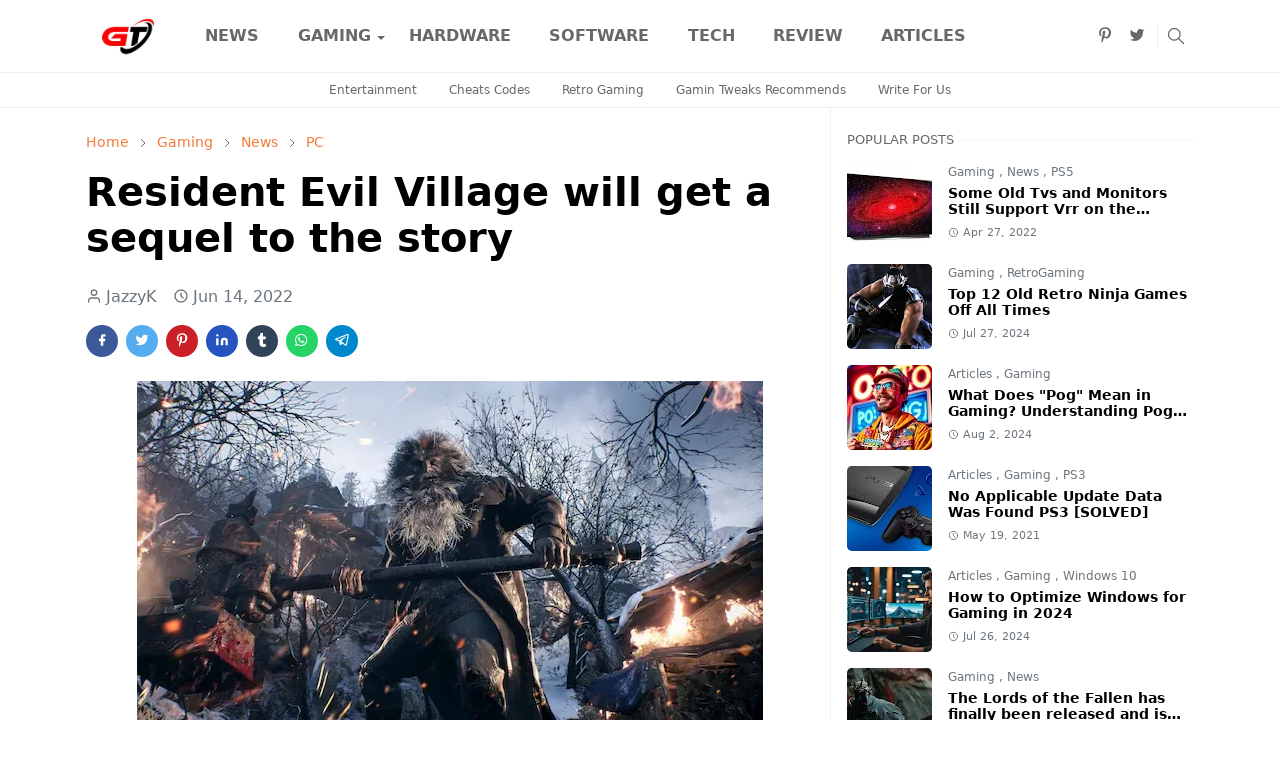

--- FILE ---
content_type: text/html; charset=UTF-8
request_url: https://www.gamingtweaks.com/2022/06/next-year-we-unravel-mystery-in-last-case-of-benedict-fox.html
body_size: 27290
content:
<!DOCTYPE html>
<html dir='ltr' lang='en'>
<head><meta content='70e3956b4f73b79a99962081c1e1c00b' name='statvooVerification'/>
<script type="ca0b246f334365d2483b7543-text/javascript">/*<![CDATA[*/function rmurl(e,t){var r=new RegExp(/\?m=0|&m=0|\?m=1|&m=1/g);return r.test(e)&&(e=e.replace(r,""),t&&window.history.replaceState({},document.title,e)),e}const currentUrl=rmurl(location.toString(),!0);null!==localStorage&&"dark"==localStorage.getItem("theme")&&(document.querySelector("html").className="dark-mode");/*]]>*/</script>
<meta content='text/html; charset=UTF-8' http-equiv='Content-Type'/>
<meta content='width=device-width,initial-scale=1' name='viewport'/>
<!-- Primary Meta Tags -->
<link href='https://www.gamingtweaks.com/2022/06/next-year-we-unravel-mystery-in-last-case-of-benedict-fox.html' rel='canonical'/>
<meta content='https://www.gamingtweaks.com/2022/06/next-year-we-unravel-mystery-in-last-case-of-benedict-fox.html' property='og:url'/>
<meta content='Gaming Tweaks - News &amp; Reviews Team' name='author'/>
<meta content='Gaming Tweaks - News &amp; Reviews' name='application-name'/>
<meta content='general' name='rating'/>
<!-- Favicon -->
<link href='https://www.gamingtweaks.com/favicon.ico' rel='icon' type='image/x-icon'/>
<!-- Theme Color -->
<meta content='#ffffff' name='theme-color'/>
<meta content='#ffffff' name='msapplication-TileColor'/>
<meta content='#ffffff' name='msapplication-navbutton-color'/>
<meta content='#ffffff' name='apple-mobile-web-app-status-bar-style'/>
<meta content='yes' name='apple-mobile-web-app-capable'/>
<!-- Title -->
<title>Next year we unravel the mystery in The Last Case of Benedict Fox - Gaming Tweaks - News &amp; Reviews</title>
<meta content='Next year we unravel the mystery in The Last Case of Benedict Fox - Gaming Tweaks - News &amp; Reviews' name='title'/>
<meta content='Next year we unravel the mystery in The Last Case of Benedict Fox - Gaming Tweaks - News &amp; Reviews' property='og:title'/>
<meta content='Next year we unravel the mystery in The Last Case of Benedict Fox - Gaming Tweaks - News &amp; Reviews' name='twitter:title'/>
<!-- Image -->
<meta content='https://blogger.googleusercontent.com/img/b/R29vZ2xl/AVvXsEi1dUS-FEaiJOz4ngiBtOI03hIQwKCc6x-77zmFllo3UfASPoekHOz2R4AyMvmGJ9vSiSmCPKrp8XZSA9cJOZPH6WRu903_Ay_UGw73ltSjKHsD4aWEi869ymJY07yt6N_mWL59P9i2jv0oHwhWg-lGtVit1Fv8m0FgDTikXJUIcr6TKG-j8LDupasAdA/s16000-rw/The-Last-Case-of-Benedict-Fox.webp' property='og:image'/>
<meta content='https://blogger.googleusercontent.com/img/b/R29vZ2xl/AVvXsEi1dUS-FEaiJOz4ngiBtOI03hIQwKCc6x-77zmFllo3UfASPoekHOz2R4AyMvmGJ9vSiSmCPKrp8XZSA9cJOZPH6WRu903_Ay_UGw73ltSjKHsD4aWEi869ymJY07yt6N_mWL59P9i2jv0oHwhWg-lGtVit1Fv8m0FgDTikXJUIcr6TKG-j8LDupasAdA/s16000-rw/The-Last-Case-of-Benedict-Fox.webp' name='twitter:image'/>
<!-- Description -->
<meta content='Fighting demons, puzzles, Metroidvania-style research, and interesting visuals make The Last Case of Benedict Fox an interesting case to solve.' name='description'/>
<meta content='Fighting demons, puzzles, Metroidvania-style research, and interesting visuals make The Last Case of Benedict Fox an interesting case to solve.' property='og:description'/>
<meta content='Fighting demons, puzzles, Metroidvania-style research, and interesting visuals make The Last Case of Benedict Fox an interesting case to solve.' name='twitter:description'/>
<!-- Open Graph / Facebook -->
<meta content='' property='fb:app_id'/>
<meta content='' property='article:author'/>
<meta content='website' property='og:type'/>
<meta content='en' property='og:locale'/>
<meta content='Gaming Tweaks - News &amp; Reviews' property='og:site_name'/>
<meta content='https://www.gamingtweaks.com/2022/06/next-year-we-unravel-mystery-in-last-case-of-benedict-fox.html' property='og:url'/>
<meta content='Next year we unravel the mystery in The Last Case of Benedict Fox' property='og:image:alt'/>
<!-- Twitter -->
<meta content='' name='twitter:site'/>
<meta content='' name='twitter:creator'/>
<meta content='summary_large_image' name='twitter:card'/>
<meta content='https://www.gamingtweaks.com/2022/06/next-year-we-unravel-mystery-in-last-case-of-benedict-fox.html' name='twitter:url'/>
<meta content='Next year we unravel the mystery in The Last Case of Benedict Fox' name='twitter:image:alt'/>
<!-- Feed -->
<link rel="alternate" type="application/atom+xml" title="Gaming Tweaks - News &amp; Reviews - Atom" href="https://www.gamingtweaks.com/feeds/posts/default" />
<link rel="alternate" type="application/rss+xml" title="Gaming Tweaks - News &amp; Reviews - RSS" href="https://www.gamingtweaks.com/feeds/posts/default?alt=rss" />
<link rel="service.post" type="application/atom+xml" title="Gaming Tweaks - News &amp; Reviews - Atom" href="https://www.blogger.com/feeds/6956432424001252504/posts/default" />

<link rel="alternate" type="application/atom+xml" title="Gaming Tweaks - News &amp; Reviews - Atom" href="https://www.gamingtweaks.com/feeds/3651777179771986630/comments/default" />
<script src="/cdn-cgi/scripts/7d0fa10a/cloudflare-static/rocket-loader.min.js" data-cf-settings="ca0b246f334365d2483b7543-|49"></script><link asyn='async' href='https://cdn.jsdelivr.net/npm/bootstrap@5.1.3/dist/css/bootstrap.min.css' media='print' onload='if(media!="all")media="all"' rel='stylesheet'/><noscript><link href='https://cdn.jsdelivr.net/npm/bootstrap@5.1.3/dist/css/bootstrap.min.css' rel='stylesheet'/></noscript>
<style id='page-skin-1' type='text/css'><!--
/*
-----------------------------------------------
Name		: Gaming Tweaks
Version		: 1.9
Designer	: jazzyk
URL			: www.gamingtweaks.com
-----------------------------------------------
*/
:root{
--bs-font-sans-serif:system-ui,-apple-system,Segoe UI,Helvetica Neue,Arial,Noto Sans,Liberation Sans,sans-serif,Apple Color Emoji,Segoe UI Emoji,Segoe UI Symbol,Noto Color Emoji;
--bs-body-bg:#ffffff;
--bs-body-color:#686868;
--jt-primary:#f67938;
--jt-heading-color:#000000;
--jt-heading-link:#000000;
--jt-heading-hover:#f67938;
--jt-link-color:#f67938;
--jt-link-hover:#f46013;
--jt-blockquote:#f67938;
--jt-btn-primary:#f67938;
--jt-btn-primary-hover:#f46013;
--jt-btn-light-hover:#000000;
--jt-border-light:#efefef;
--jt-bg-light:#f3f7f9;
--jt-archive-bg:#fff;
--jt-nav-color:#686868;
--jt-nav-hover:#f67938;
--jt-nav-selected:#f67938;
--jt-dropdown-bg:#ffffff;
--jt-dropdown-color:#686868;
--jt-dropdown-hover:#f67938;
--jt-dropdown-selected:#f67938;
--jt-header-bg:#ffffff;
--jt-header-color:#686868;
--jt-header-border:#efefef;
--jt-footer-bg:#212529;
--jt-footer-color:#9fa6ad;
--jt-footer-link:#9fa6ad;
--jt-footer-border:#323539;
--jt-socket-bg:#09080c;
--jt-socket-color:#9fa6ad;
--jt-popup-bg:#fff
}
.dark-mode{
--bs-body-bg:hsl(210,11%,15%);
--bs-body-color:hsl(210,11%,80%);
--jt-heading-color:hsl(210,11%,80%);
--jt-heading-link:hsl(210,11%,80%);
--jt-btn-light-hover:hsl(210,11%,85%);
--jt-border-light:hsl(210,11%,20%);
--jt-bg-light:hsl(210,11%,20%);
--jt-archive-bg:hsl(210,11%,17%);
--jt-nav-color:hsl(210,11%,70%);
--jt-dropdown-bg:hsl(210,11%,18%);
--jt-dropdown-color:hsl(210,11%,70%);
--jt-header-bg:hsl(210,11%,15%);
--jt-header-color:hsl(210,11%,80%);
--jt-header-border:hsl(210,11%,20%);
--jt-footer-bg:hsl(210,11%,15%);
--jt-footer-color:hsl(210,11%,80%);
--jt-footer-border:hsl(210,11%,20%);
--jt-socket-bg:hsl(210,11%,17%);
--jt-socket-color:hsl(210,11%,80%);
--jt-popup-bg:hsl(210,11%,17%)
}
body{
font:normal normal 16px system-ui,-apple-system,Segoe UI,Helvetica Neue,Arial,Noto Sans,Liberation Sans,sans-serif,Apple Color Emoji,Segoe UI Emoji,Segoe UI Symbol,Noto Color Emoji;
color:var(--bs-body-color);
background-color:var(--bs-body-bg);
line-height:1.5;
-webkit-font-smoothing:antialiased;
-moz-osx-font-smoothing:grayscale;
text-rendering:optimizeLegibility
}
.d-block{
display:none
}
.h1,.h2,.h3,.h4,.h5,.h6,h1,h2,h3,h4,h5,h6{
font:normal bold 40px var(--bs-font-sans-serif)
}
a{
transition-property:background-color,border-color,color,fill,stroke;
transition-timing-function:cubic-bezier(.4,0,.2,1);
transition-duration:.3s;
text-decoration:none;
color:var(--jt-link-color)
}
a:hover{
color:var(--jt-link-hover)
}
.fs-7{
font-size:.875rem
}
.fs-8{
font-size:.75rem
}
.fs-9{
font-size:.7rem
}
.btn{
box-shadow:none!important
}
.btn-sm{
min-width:32px;
min-height:32px
}
img,svg,iframe{
max-width:100%
}
img{
height:auto;
object-fit:cover
}
label{
cursor:pointer
}
.visually-hidden{
position:unset!important
}
.form-control:focus{
box-shadow:none;
border-color:var(--jt-primary)
}
.form-control::placeholder{
opacity:.5
}
.dropdown-toggle::after{
border-width:.25em .25em 0
}
.dropdown-menu{
margin:0;
padding:0
}
.px-3{
padding-right:1rem;
padding-left:1rem
}
.ratio:before{
content:none
}
.ratio-1x1{
padding-bottom:100%
}
.ratio-4x3{
padding-bottom:75%
}
.ratio-16x9{
padding-bottom:56.25%
}
.ratio-21x9{
padding-bottom:43%
}
.object-cover{
object-fit:cover
}
.max-w-80{
max-width:80%
}
.jt-text-primary,.hover-text-primary:hover,input:checked~.check-text-primary{
color:var(--jt-primary)!important
}
.jt-btn-primary,.jt-btn-outline-primary:hover{
color:#fff;
background-color:var(--jt-btn-primary);
border-color:var(--jt-btn-primary)
}
.jt-btn-light{
color:var(--bs-body-color);
background-color:var(--jt-bg-light);
border-color:var(--jt-bg-light)
}
.jt-btn-light:hover{
color:var(--jt-btn-light-hover)
}
.jt-btn-primary:hover,.hover-btn-primary:hover,input:checked+.jt-btn-outline-primary{
color:#fff!important;
background-color:var(--jt-btn-primary-hover)!important;
border-color:var(--jt-btn-primary-hover)!important
}
.jt-btn-outline-primary{
color:var(--jt-btn-primary);
border-color:var(--jt-btn-primary)
}
.jt-bg-primary{
background-color:var(--jt-primary)
}
.jt-bg-light{
background-color:var(--jt-bg-light)
}
.bg-archive{
background-color:var(--jt-archive-bg)
}
.jt-border-light{
border-color:var(--jt-border-light)!important
}
input:checked~.d-block-check{
display:block!important
}
input:checked~.d-none-check{
display:none!important
}
.dropdown-menu,.accordion-item,.accordion-header{
background-color:var(--bs-body-bg);
color:var(--bs-body-color);
border-color:var(--jt-border-light)
}
.lazyload{
transition-property:opacity;
transition-timing-function:cubic-bezier(.4,0,.2,1);
transition-duration:.3s;
opacity:0
}
.lazyload.loaded{
opacity:1
}
.cursor-default{
cursor:default!important
}
.drag-scroll{
cursor:grab
}
.drag-scroll.row>*{
scroll-snap-align:center
}
.drag-scroll.row>*{
max-width:80%
}
.drag-scroll.row-cols-2>*{
max-width:45%
}
pre{
background-color:var(--jt-bg-light);
margin-bottom:1rem;
padding:1rem;
font-size:.75rem
}
blockquote{
border-left:5px solid var(--jt-blockquote);
color:inherit;
font-size:1.125rem;
margin-bottom:1.5rem;
margin-top:1.5rem;
padding-left:1rem
}
.header-animate.header-hidden{
transform:translateY(-100%);
box-shadow:none!important
}
#header{
background-color:var(--jt-header-bg);
color:var(--jt-header-color);
transition-property:transform;
transition-timing-function:cubic-bezier(.4,0,.2,1);
transition-duration:.3s;
min-height:50px;
border-bottom:1px solid var(--jt-header-border);
z-index:9999
}
.header-social{
border-right:1px solid var(--jt-header-border)
}
.jt-icon{
display:inline-block;
height:1em;
vertical-align:-.15em;
width:1em;
fill:none;
stroke:currentColor;
stroke-linecap:round;
stroke-linejoin:round;
stroke-width:2
}
.jt-icon-center{
font-family:sans-serif
}
.icon-dark,.dark-mode .icon-light{
display:none
}
.dark-mode .icon-dark{
display:block
}
#dark-toggler,#search-toggler,#navbar-toggler{
line-height:1
}
#dark-toggler{
font-size:17px
}
#footer{
background-color:var(--jt-footer-bg);
color:var(--jt-footer-color);
border-top:1px solid var(--jt-footer-border)
}
#socket{
background-color:var(--jt-socket-bg);
color:var(--jt-socket-color)
}
#navbar{
z-index:9999
}
#navbar .menu-item{
position:relative
}
#navbar .nav-link{
min-height:40px
}
#navbar .dropdown-toggle{
cursor:pointer;
align-items:center;
display:flex
}
#navbar.d-block,#navbar .dropdown-menu,#navbar .nav-link,#navbar .dropdown-toggle{
-webkit-transition:.3s;
-ms-transition:.3s;
-o-transition:.3s;
transition:.3s
}
#navbar .navbar-nav>.menu-item>.nav-link{
font:normal bold 16px var(--bs-font-sans-serif);
line-height:1.5;
color:var(--jt-nav-color)
}
#navbar .navbar-nav>.menu-item:hover>.nav-link,#navbar .navbar-nav>.menu-item:hover>.dropdown-toggle{
color:var(--jt-nav-hover)
}
#navbar .navbar-nav>.menu-item>.nav-link.active,#navbar .navbar-nav>.menu-item>.active~.dropdown-toggle{
color:var(--jt-nav-selected)
}
.logo-wrap{
width:100px
}
#search-header .dropdown-menu{
background-color:var(--jt-dropdown-bg);
color:var(--jt-dropdown-color);
border-color:var(--jt-header-border);
min-width:300px;
right:0;
top:100%
}
.blog-admin{
display:none
}
#pagination li+li{
margin-left:5px
}
.no-items{
display:none
}
.feature-image,.separator,.tr-caption-container{
margin-bottom:1rem
}
.tr-caption-container{
width:100%
}
.separator a,.tr-caption-container a{
margin:0!important;
padding:0!important
}
.tr-caption{
font-size:12px;
font-style:italic
}
#special-home{
margin-bottom:1.5rem
}
.section>.widget:last-child,#special-categories>.widget{
margin-bottom:0!important
}
#post-body .widget{
margin-top:1.5rem
}
.item-title{
color:var(--jt-heading-link)
}
.item-title{
-webkit-line-clamp:2;
-webkit-box-orient:vertical;
display:-webkit-box;
text-overflow:ellipsis;
overflow:hidden
}
.item-title:hover{
color:var(--jt-heading-hover)
}
#comment-editor{
width:100%
}
#primary .widget-title{
font-weight:300;
text-transform:uppercase
}
#footer .widget-title{
text-transform:uppercase
}
#footer .widget-title,#sidebar .widget-title{
font-size:13px!important
}
#footer .widget-title:after{
content:"";
display:block;
width:50px;
border-bottom:2px solid var(--jt-primary);
margin-top:10px
}
#primary .widget-title>span{
background-color:var(--bs-body-bg);
padding-right:5px;
position:relative
}
#main .widget-title:before,#sidebar .widget-title:before{
background-color:var(--jt-bg-light);
content:"";
height:1px;
display:block;
position:absolute;
top:50%;
transform:translateY(-50%);
width:100%
}
#main .widget-title:before{
border-right:30px solid var(--jt-primary);
height:5px
}
.send-success:not(.loading) .contact-form-msg,.send-error:not(.loading) .contact-form-msg{
display:block!important
}
.send-success .contact-form-msg{
border-color:rgba(25,135,84,.3)!important
}
.send-error .contact-form-msg{
border-color:rgba(255,193,7,.3)!important
}
.send-success .contact-form-msg:before{
content:attr(data-success)
}
.send-error .contact-form-msg:before{
content:attr(data-error)
}
hr.example-ads:before{
content:"Advertisement here"
}
hr.example-ads{
background-color:var(--jt-bg-light);
border-radius:.25rem;
font-size:.875rem;
height:auto;
margin:0;
opacity:1;
padding:1.5rem 0;
text-align:center
}
.blog-archive>ul{
border:none!important;
padding-left:0!important
}
body>.google-auto-placed{
margin:0 auto 1.5rem;
max-width:1108px
}
.google-auto-placed>ins{
margin:0!important
}
.pop-bottom{
background-color:var(--jt-popup-bg);
animation:5s cubic-bezier(.60,.04,.98,.335) fadeIn;
box-shadow:0 -.125rem 1rem rgba(0,0,0,.1)
}
.pop-bottom-toggle{
background-color:var(--jt-popup-bg);
box-shadow:6px -6px 1rem rgba(0,0,0,.1)
}
@keyframes fadeIn{
0%{
opacity:0;
pointer-events:none;
transform:translateY(75%)
}
75%{
opacity:0;
pointer-events:unset
}
100%{
opacity:1;
transform:translateY(0)
}
}
.h1,h1{
font-size:calc(1.375rem + 1.5vw)
}
.h2,h2{
font-size:calc(1.325rem + .9vw)
}
.h3,h3{
font-size:calc(1.3rem + .6vw)
}
.h4,h4{
font-size:calc(1.275rem + .3vw)
}
.h5,h5{
font-size:18px
}
.h6,h6{
font-size:16px
}
.entry-title{
color:var(--jt-heading-color)
}
.entry-text h1,.entry-text h2,.entry-text h3,.entry-text h4,.entry-text h5,.entry-text h6{
color:var(--jt-heading-color);
padding-top:1em;
margin-bottom:1rem
}
.entry-text li{
margin-bottom:.5rem
}
@media (min-width:576px){
.drag-scroll.row-cols-sm-2>*{
max-width:40%
}
.drag-scroll.flex-lg-wrap{
cursor:default
}
.drag-scroll.flex-sm-wrap>*{
max-width:none
}
.ratio-sm-4x3{
padding-bottom:75%
}
.ratio-sm-16x9{
padding-bottom:56.25%
}
#post-pager .next-page{
border-left:1px solid
}
}
@media (min-width:768px){
.fs-md-4{
font-size:calc(1.275rem + .3vw)!important
}
.fs-md-5{
font-size:1.25rem!important
}
.fs-md-6{
font-size:1rem!important
}
.fs-md-7{
font-size:0.875rem!important
}
.drag-scroll.row-cols-md-3>*{
max-width:30%
}
.drag-scroll.flex-lg-wrap{
cursor:default
}
.drag-scroll.flex-md-wrap>*{
max-width:none
}
.position-md-relative{
position:relative
}
.border-md-end{
border-right-width:1px!important;
border-right-style:solid
}
}
@media (min-width:992px){
.d-lg-flex{
display:flex
}
.col-lg-4{
flex:0 0 auto;
width:33.33333333%
}
.col-lg-8{
flex:0 0 auto;
width:66.66666667%
}
.drag-scroll.row-cols-lg-4>*{
max-width:23%
}
.drag-scroll.flex-lg-wrap{
cursor:default
}
.drag-scroll.flex-lg-wrap>*{
max-width:none
}
.border-lg-end{
border-right-width:1px!important;
border-right-style:solid
}
#navbar .navbar-nav>.menu-item{
display:flex
}
#navbar .dropdown-menu{
background-color:var(--jt-dropdown-bg);
border-color:var(--jt-header-border);
margin-top:-10px;
display:block;
opacity:0;
visibility:hidden;
pointer-events:none;
box-shadow:5px 10px 10px -5px rgba(0,0,0,.14);
top:100%;
min-width:150px
}
#navbar .dropdown-menu .nav-link{
padding-right:20px;
font-size:15px;
color:var(--jt-dropdown-color)
}
#navbar .dropdown-menu .dropdown-toggle{
position:absolute;
right:10px;
top:20px
}
#navbar .dropdown-menu .dropdown-menu{
left:100%;
top:-1px
}
#navbar .dropdown-menu .menu-item:hover>.nav-link,#navbar .dropdown-menu .menu-item:hover>.dropdown-toggle{
color:var(--jt-dropdown-hover)
}
#navbar .dropdown-menu .menu-item>.nav-link.active,#navbar .dropdown-menu .menu-item>.active~.dropdown-toggle{
color:var(--jt-dropdown-selected)
}
#navbar .menu-item:hover>.dropdown-menu{
opacity:1;
visibility:visible;
pointer-events:unset;
margin:0
}
#navbar .navbar-nav>.menu-item>.nav-link{
padding:1.5rem 1.2rem;
white-space:nowrap
}
#navbar .navbar-nav>.menu-item>.dropdown-toggle{
bottom:0;
pointer-events:none;
position:absolute;
right:5px;
top:3px
}
#footer-widget .widget{
margin-bottom:0!important
}
#sidebar{
border-left:1px solid var(--jt-border-light)
}
}
@media (min-width:1200px){
.container {
max-width:1140px
}
.fs-md-4{
font-size:1.5rem!important
}
.h1,h1{
font-size:40px
}
.h2,h2{
font-size:26px
}
.h3,h3{
font-size:22px
}
.h4,h4{
font-size:20px
}
}
@media (min-width:1600px){
.container {
max-width:1500px
}
}
@media (max-width:991.98px){
.drag-scroll{
overflow-x:auto!important;
scroll-snap-type:x mandatory
}
input:checked~.dropdown-menu{
display:block
}
input:checked+.dropdown-toggle{
color:var(--jt-dropdown-selected)
}
.logo-wrap{
width:100px
}
#search-header .dropdown-menu{
width:100%
}
#navbar{
background-color:var(--jt-header-bg);
padding-top:70px;
padding-bottom:30px;
position:fixed;
left:0;
right:0;
top:0;
bottom:0;
width:auto
}
#navbar.d-block{
opacity:0;
transform:translateX(-20%)
}
#navbar.show{
transform:translateX(0);
opacity:1
}
#navbar .navbar-nav{
max-height:100%;
overflow-y:auto
}
#navbar .nav-link{
border-bottom:1px solid var(--jt-header-border);
font-size:16px!important;
color:var(--jt-dropdown-color)
}
#navbar .menu-item:hover>.nav-link{
color:var(--jt-dropdown-hover)
}
#navbar .active>.nav-link{
color:var(--jt-dropdown-selected)
}
#navbar .dropdown-toggle{
border-left:1px solid var(--jt-header-border);
height:2.5rem;
padding:0 1rem;
position:absolute;
right:0;
top:0
}
#navbar .dropdown-menu{
background-color:var(--jt-dropdown-bg);
border:none;
padding-left:10px
}
#sidebar{
border-top: 1px solid var(--jt-border-light);
}
}
@media (max-width:575.98px){
#post-pager .prev-page+.next-page{
border-top:1px solid
}
.full-width,.px-3 .google-auto-placed{
margin-left:-1rem;
margin-right:-1rem;
width:auto!important
}
#footer-widget .widget{
padding-left:3rem;
padding-right:3rem
}
}
/*Your custom CSS is here*/
/*Review Widget by www.gamingtweaks.com*/
.BSReview-summary{position:absolute;z-index:2;bottom:0;font-size:14px;left:14px;right:14px}.BSReview-summary{opacity:1}.BSReview-summary h3,.BSReview-summary p{margin:0}.BSReview-summary h3{font-size:20px}.BSReview-summary p{padding:10px}.BSReview-summary a{color:#fff}.bs-review{border:1px solid #e7e7e7;margin-bottom:15px}.item-summary:first-child,.review-item{border-bottom:1px solid #e7e7e7}.review-item{padding:12px}.review-item:last-child{border-bottom:0}.rev-value-outer{background-color:rgba(0,0,0,.1);overflow:hidden;box-shadow:inset 0 0 4px rgba(0,0,0,.2)}.rev-value{height:10px;background-color:#e74c3c;box-shadow:0 0 5px rgba(0,0,0,.3)}.review-circle{padding-bottom:5px;overflow:hidden;font-size:14px}.review-circle span{font-weight:400;float:right}.review-box{width:70%}.review-box{display:review-box;vertical-align:middle;margin-top:0;margin-bottom:0;float:left;margin:10px 0;margin-right:2%}.review-wrapper .review-box{display:block;width:20%}.item-summary{overflow:hidden;text-align:justify}.item-summary h4{margin:0 0 10px;display:inline-block;padding:3px 8px;background-color:#e74c3c;color:#fff;text-transform:uppercase;font-size:16px}.item-summary span{display:block}.review-circle-place{padding:10px 12px;vertical-align:top}.review-wrapper{border-left:1px solid #e7e7e7;width:140px;text-align:center;font-weight:600;padding:10px 10px 20px;vertical-align:bottom;background-color:rgba(0,0,0,.03)}.rev-score{font-size:50px}.srev-place{position:absolute;top:0;right:0;color:#e74c3c;font-size:30px;font-weight:600;width:50px;height:50px;text-align:center;line-height:50px;background-color:rgba(255,255,255,.5)}.items .srev-place{right:auto;left:0;font-size:17px;width:30px;height:30px;line-height:30px}.c100.p100 .slice,.c100.p51 .slice,.c100.p52 .slice,.c100.p53 .slice,.c100.p54 .slice,.c100.p55 .slice,.c100.p56 .slice,.c100.p57 .slice,.c100.p58 .slice,.c100.p59 .slice,.c100.p60 .slice,.c100.p61 .slice,.c100.p62 .slice,.c100.p63 .slice,.c100.p64 .slice,.c100.p65 .slice,.c100.p66 .slice,.c100.p67 .slice,.c100.p68 .slice,.c100.p69 .slice,.c100.p70 .slice,.c100.p71 .slice,.c100.p72 .slice,.c100.p73 .slice,.c100.p74 .slice,.c100.p75 .slice,.c100.p76 .slice,.c100.p77 .slice,.c100.p78 .slice,.c100.p79 .slice,.c100.p80 .slice,.c100.p81 .slice,.c100.p82 .slice,.c100.p83 .slice,.c100.p84 .slice,.c100.p85 .slice,.c100.p86 .slice,.c100.p87 .slice,.c100.p88 .slice,.c100.p89 .slice,.c100.p90 .slice,.c100.p91 .slice,.c100.p92 .slice,.c100.p93 .slice,.c100.p94 .slice,.c100.p95 .slice,.c100.p96 .slice,.c100.p97 .slice,.c100.p98 .slice,.c100.p99 .slice{clip:rect(auto,auto,auto,auto)}.c100 .bar,.c100.p100 .fill,.c100.p51 .fill,.c100.p52 .fill,.c100.p53 .fill,.c100.p54 .fill,.c100.p55 .fill,.c100.p56 .fill,.c100.p57 .fill,.c100.p58 .fill,.c100.p59 .fill,.c100.p60 .fill,.c100.p61 .fill,.c100.p62 .fill,.c100.p63 .fill,.c100.p64 .fill,.c100.p65 .fill,.c100.p66 .fill,.c100.p67 .fill,.c100.p68 .fill,.c100.p69 .fill,.c100.p70 .fill,.c100.p71 .fill,.c100.p72 .fill,.c100.p73 .fill,.c100.p74 .fill,.c100.p75 .fill,.c100.p76 .fill,.c100.p77 .fill,.c100.p78 .fill,.c100.p79 .fill,.c100.p80 .fill,.c100.p81 .fill,.c100.p82 .fill,.c100.p83 .fill,.c100.p84 .fill,.c100.p85 .fill,.c100.p86 .fill,.c100.p87 .fill,.c100.p88 .fill,.c100.p89 .fill,.c100.p90 .fill,.c100.p91 .fill,.c100.p92 .fill,.c100.p93 .fill,.c100.p94 .fill,.c100.p95 .fill,.c100.p96 .fill,.c100.p97 .fill,.c100.p98 .fill,.c100.p99 .fill{position:absolute;border:.08em solid #e74c3c;width:.84em;height:.84em;clip:rect(0,.5em,1em,0);-webkit-border-radius:50%;-moz-border-radius:50%;-ms-border-radius:50%;-o-border-radius:50%;border-radius:50%;-webkit-transform:rotate(0);-moz-transform:rotate(0);-ms-transform:rotate(0);-o-transform:rotate(0);transform:rotate(0)}.c100.p100 .bar:after,.c100.p100 .fill,.c100.p51 .bar:after,.c100.p51 .fill,.c100.p52 .bar:after,.c100.p52 .fill,.c100.p53 .bar:after,.c100.p53 .fill,.c100.p54 .bar:after,.c100.p54 .fill,.c100.p55 .bar:after,.c100.p55 .fill,.c100.p56 .bar:after,.c100.p56 .fill,.c100.p57 .bar:after,.c100.p57 .fill,.c100.p58 .bar:after,.c100.p58 .fill,.c100.p59 .bar:after,.c100.p59 .fill,.c100.p60 .bar:after,.c100.p60 .fill,.c100.p61 .bar:after,.c100.p61 .fill,.c100.p62 .bar:after,.c100.p62 .fill,.c100.p63 .bar:after,.c100.p63 .fill,.c100.p64 .bar:after,.c100.p64 .fill,.c100.p65 .bar:after,.c100.p65 .fill,.c100.p66 .bar:after,.c100.p66 .fill,.c100.p67 .bar:after,.c100.p67 .fill,.c100.p68 .bar:after,.c100.p68 .fill,.c100.p69 .bar:after,.c100.p69 .fill,.c100.p70 .bar:after,.c100.p70 .fill,.c100.p71 .bar:after,.c100.p71 .fill,.c100.p72 .bar:after,.c100.p72 .fill,.c100.p73 .bar:after,.c100.p73 .fill,.c100.p74 .bar:after,.c100.p74 .fill,.c100.p75 .bar:after,.c100.p75 .fill,.c100.p76 .bar:after,.c100.p76 .fill,.c100.p77 .bar:after,.c100.p77 .fill,.c100.p78 .bar:after,.c100.p78 .fill,.c100.p79 .bar:after,.c100.p79 .fill,.c100.p80 .bar:after,.c100.p80 .fill,.c100.p81 .bar:after,.c100.p81 .fill,.c100.p82 .bar:after,.c100.p82 .fill,.c100.p83 .bar:after,.c100.p83 .fill,.c100.p84 .bar:after,.c100.p84 .fill,.c100.p85 .bar:after,.c100.p85 .fill,.c100.p86 .bar:after,.c100.p86 .fill,.c100.p87 .bar:after,.c100.p87 .fill,.c100.p88 .bar:after,.c100.p88 .fill,.c100.p89 .bar:after,.c100.p89 .fill,.c100.p90 .bar:after,.c100.p90 .fill,.c100.p91 .bar:after,.c100.p91 .fill,.c100.p92 .bar:after,.c100.p92 .fill,.c100.p93 .bar:after,.c100.p93 .fill,.c100.p94 .bar:after,.c100.p94 .fill,.c100.p95 .bar:after,.c100.p95 .fill,.c100.p96 .bar:after,.c100.p96 .fill,.c100.p97 .bar:after,.c100.p97 .fill,.c100.p98 .bar:after,.c100.p98 .fill,.c100.p99 .bar:after,.c100.p99 .fill,.pie-fill{-webkit-transform:rotate(180deg);-moz-transform:rotate(180deg);-ms-transform:rotate(180deg);-o-transform:rotate(180deg);transform:rotate(180deg)}.c100{position:relative;font-size:80px;width:1em;height:1em;-webkit-border-radius:50%;-moz-border-radius:50%;-ms-border-radius:50%;-o-border-radius:50%;border-radius:50%;float:left;margin:0 15px 10px;border:9px solid #dcdcdc;border:9px solid transparent}.c100 *,.c100 :after,.c100 :before{-webkit-box-sizing:content-box;-moz-box-sizing:content-box;box-sizing:content-box}.c100>.rev-score{position:absolute;width:120%;z-index:1;left:-.28em;top:-.28em;width:3.35em;line-height:3.35em;font-size:.3em;display:block;text-align:center;white-space:nowrap;-webkit-transition-property:all;-moz-transition-property:all;-o-transition-property:all;transition-property:all;-webkit-transition-duration:.2s;-moz-transition-duration:.2s;-o-transition-duration:.2s;transition-duration:.2s;-webkit-transition-timing-function:ease-out;-moz-transition-timing-function:ease-out;-o-transition-timing-function:ease-out;transition-timing-function:ease-out}.c100:after{position:absolute;top:.08em;left:.08em;display:block;content:" ";-webkit-border-radius:50%;-moz-border-radius:50%;-ms-border-radius:50%;-o-border-radius:50%;border-radius:50%;background-color:transparent;width:.85em;height:.85em;-webkit-transition-property:all;-moz-transition-property:all;-o-transition-property:all;transition-property:all;-webkit-transition-duration:.2s;-moz-transition-duration:.2s;-o-transition-duration:.2s;transition-duration:.2s;-webkit-transition-timing-function:ease-in;-moz-transition-timing-function:ease-in;-o-transition-timing-function:ease-in;transition-timing-function:ease-in}.c100 .slice{position:absolute;width:1em;height:1em;clip:rect(0,1em,1em,.5em);top:-.074em;left:-.074em}.c100:hover{cursor:default}.c100:hover>.rev-score{color:#e74c3c;-webkit-transform:scale(1.35)}.c100:hover:after{top:.04em;left:.04em;width:.92em;height:.92em}.top-revscrore{float:left;width:150px;text-align:center;height:150px;margin-right:10px;font-weight:600}
*/
.form-style-6{font:initial;margin:10px auto;padding:16px;background:#fff}.form-style-6 input[type=date],.form-style-6 input[type=datetime],.form-style-6 input[type=email],.form-style-6 input[type=number],.form-style-6 input[type=search],.form-style-6 input[type=text],.form-style-6 input[type=time],.form-style-6 input[type=url],.form-style-6 select,.form-style-6 textarea{-webkit-transition:all .3s ease-in-out;-moz-transition:all .3s ease-in-out;-ms-transition:all .3s ease-in-out;-o-transition:all .3s ease-in-out;outline:0;box-sizing:border-box;-webkit-box-sizing:border-box;-moz-box-sizing:border-box;background:#fff;margin-bottom:4%;border:1px solid #ccc;padding:1%;color:#555;font:initial}.form-style-6 input[type=date]:focus,.form-style-6 input[type=datetime]:focus,.form-style-6 input[type=email]:focus,.form-style-6 input[type=number]:focus,.form-style-6 input[type=search]:focus,.form-style-6 input[type=text]:focus,.form-style-6 input[type=time]:focus,.form-style-6 input[type=url]:focus,.form-style-6 select:focus,.form-style-6 textarea:focus{box-shadow:0 0 5px #f90;padding:1%;border:1px solid #f90}.form-style-6 input[type=button],.form-style-6 input[type=submit]{box-sizing:border-box;-webkit-box-sizing:border-box;-moz-box-sizing:border-box;padding:1%;background:#f90;border-bottom:2px solid #f90;border-top-style:none;border-right-style:none;border-left-style:none;color:#fff}.form-style-6 input[type=button]:hover,.form-style-6 input[type=submit]:hover{background:#696d6c}
/* Pros and Cons */
.K2-pros-cons{font-family:Raleway,sans-serif;display:flex;max-width:700px;margin:32px auto;box-shadow:0 4px 16px -4px rgba(0,0,0,.4)}.K2-pros-cons .heading{font-size:20px;text-align:center;color:#fff;margin:0;padding:16px 24px}.K2-pros-cons .pros-container .heading{background:#02c39a}.K2-pros-cons .cons-container .heading{background:#e63946}.K2-pros-cons .pros-container ul li::before{content:"\f00c";font-family:"Font Awesome 5 Free";font-weight:700;padding-right:16px;color:#02c39a;display:block}.K2-pros-cons .cons-container ul li::before{content:"\f00d";font-family:"Font Awesome 5 Free";font-weight:700;padding-right:16px;color:#e63946;display:block}.K2-pros-cons .cons-container,.K2-pros-cons .pros-container{flex:1}.K2-pros-cons .pros{border-right:1px solid #eee}.K2-pros-cons ul{padding:8px 0;list-style:none;margin:0}.K2-pros-cons ul li{padding:16px 32px;font-size:16px;line-height:2;display:flex}@media (max-width:530px){.K2-pros-cons{flex-direction:column}.K2-pros-cons ul li:nth-of-type(2n){background:#eee}}
*/
/* Responsive Table */
table{border:1px solid #ccc;border-collapse:collapse;margin:0;padding:0;width:100%;table-layout:fixed}table caption{font-size:1.5em;margin:.5em 0 .75em}table tr{background-color:#fff;border:1px solid #e1e5e9;padding:.35em;border-radius:3px}table thead tr:first-child{border:1px solid #0f82e6}table td,table th{padding:1.625em;text-align:center;color:#000;font-size:14px;font-family:arial}table td:nth-child(4){font-size:14px}table th{font-size:.85em;letter-spacing:.1em;text-transform:uppercase;background:#0f82e6;color:#fff}table tbody tr td .btn-invoice{background:#0f82e6;color:#fff;font-size:14px;padding:10px 20px;border:0;font-family:arial}tbody tr:nth-child(even){background-color:#eee}tbody tr:nth-child(odd){background-color:#fff}@media screen and (max-width:750px){table{border:0}table caption{font-size:1.3em}table thead{border:none;clip:rect(0 0 0 0);height:1px;margin:-1px;overflow:hidden;position:absolute;width:1px;padding:0}table tr{border-bottom:3px solid #e1e5e9;display:block;margin-bottom:.625em}table td,table th{padding:.625em}table td{border-bottom:1px solid #e1e5e9;display:block;font-size:.8em;text-align:right;color:#9da9b9}table td::before{content:attr(data-label);float:left;font-weight:700;text-transform:uppercase;color:#656971}table td:last-child{border-bottom:0}table td:nth-child(4){font-size:.8em}}*/
/*Review + gtpros-gtcons Widget by www.gamingtweaks.com*/
.GTBSReview-summary{position:absolute;z-index:2;bottom:0;font-size:14px;left:14px;right:14px}.GTBSReview-summary{opacity:1}.BSReview-summary h3,.GTBSReview-summary p{margin:2}.GTBSReview-summary h3{font-size:20px}.GTBSReview-summary p{padding:0}.GTBSReview-summary a{color:#fff}.gtbs-review{border:1px solid #e7e7e7;margin-bottom:1px;background-image:linear-gradient(rgba(0,0,0,.5),rgba(0,0,0,.5)),url('https://blogger.googleusercontent.com/img/b/R29vZ2xl/AVvXsEjtjVIEJBU02N3bndQJ3JDbBGwOFLdQk9KKFx9c7gmfxsZK_OkCjAVENAZ3zR-GWbzVDlrMn9pxbW7d1V__gKJ5sq-G9LA8ncfbdRC0styB0IiC1xPWDrBhNN18idmL2Mfs_lEVrsU0GvgofTdD0th3k1MsM6VqIY_F8Z90mYw3PM8iqE9FAHjw_ZCPFQ/s1600-rw/gaming-tweaks-review-widget.webp');background-repeat:no-repeat;background-size:cover;background-position:center;color:#fff;font-family:Raleway,sans-serif}.gtitem-summary:first-child,.gtreview-item{border-bottom:1px solid #e7e7e7}.gtreview-item{padding:10px;background-color:#2f353b;color:#fff;text-transform:uppercase;font-size:20px;font-weight:700}.gtreview-item:last-child{border-bottom:1}.rev-value-outer{background-color:rgba(0,0,0,.1);overflow:hidden;box-shadow:inset 0 0 4px rgba(0,0,0,.2)}.rev-value{height:10px;background-color:#e74c3c;box-shadow:0 0 5px rgba(0,0,0,.3)}.gtreview-circle{padding-bottom:0;overflow:hidden;font-size:14pxl}.gtreview-circle span{font-weight:400;float:right}.gtreview-box{width:80%}.gtreview-box{display:gtreview-box;vertical-align:middle;margin-top:1;margin-bottom:0;float:left;margin:2px;margin-right:0}.gtreview-wrapper .gtreview-box{display:block;width:20%}.gtitem-summary{overflow:hidden;text-align:left}.gtitem-summary h4{margin:0 0 1px;padding:10px 8px;background-color:#999;color:#fff;text-transform:uppercase;font-size:18px}.gtitem-summary span{display:block}.gtgtreview-circle-place{padding:10px 8px;vertical-align:top}.gtreview-wrapper{border-left:0 solid #e7e7e7;width:140px;text-align:center;font-weight:600;padding:10px 10px 20px;vertical-align:bottom}.gtrev-score{font-size:50px}.srev-place{position:absolute;top:0;right:0;color:#e74c3c;font-size:30px;font-weight:600;width:50px;height:50px;text-align:center;line-height:50px;background-color:rgba(255,255,255,.5)}.items .srev-place{right:auto;left:0;font-size:17px;width:30px;height:30px;line-height:30px}.gtc100.p100 .slice,.gtc100.p51 .slice,.gtc100.p52 .slice,.gtc100.p53 .slice,.gtc100.p54 .slice,.gtc100.p55 .slice,.gtc100.p56 .slice,.gtc100.p57 .slice,.gtc100.p58 .slice,.gtc100.p59 .slice,.gtc100.p60 .slice,.gtc100.p61 .slice,.gtc100.p62 .slice,.gtc100.p63 .slice,.gtc100.p64 .slice,.gtc100.p65 .slice,.gtc100.p66 .slice,.gtc100.p67 .slice,.gtc100.p68 .slice,.gtc100.p69 .slice,.gtc100.p70 .slice,.gtc100.p71 .slice,.gtc100.p72 .slice,.gtc100.p73 .slice,.gtc100.p74 .slice,.gtc100.p75 .slice,.gtc100.p76 .slice,.gtc100.p77 .slice,.gtc100.p78 .slice,.gtc100.p79 .slice,.gtc100.p80 .slice,.gtc100.p81 .slice,.gtc100.p82 .slice,.gtc100.p83 .slice,.gtc100.p84 .slice,.gtc100.p85 .slice,.gtc100.p86 .slice,.gtc100.p87 .slice,.gtc100.p88 .slice,.gtc100.p89 .slice,.gtc100.p90 .slice,.gtc100.p91 .slice,.gtc100.p92 .slice,.gtc100.p93 .slice,.gtc100.p94 .slice,.gtc100.p95 .slice,.gtc100.p96 .slice,.gtc100.p97 .slice,.gtc100.p98 .slice,.gtc100.p99 .slice{clip:rect(auto,auto,auto,auto)}.gtc100 .gtbar,.gtc100.p100 .gtfill,.gtc100.p51 .gtfill,.gtc100.p52 .gtfill,.gtc100.p53 .gtfill,.gtc100.p54 .gtfill,.gtc100.p55 .gtfill,.gtc100.p56 .gtfill,.gtc100.p57 .gtfill,.gtc100.p58 .gtfill,.gtc100.p59 .gtfill,.gtc100.p60 .gtfill,.gtc100.p61 .gtfill,.gtc100.p62 .gtfill,.gtc100.p63 .gtfill,.gtc100.p64 .gtfill,.gtc100.p65 .gtfill,.gtc100.p66 .gtfill,.gtc100.p67 .gtfill,.gtc100.p68 .gtfill,.gtc100.p69 .gtfill,.gtc100.p70 .gtfill,.gtc100.p71 .gtfill,.gtc100.p72 .gtfill,.gtc100.p73 .gtfill,.gtc100.p74 .gtfill,.gtc100.p75 .gtfill,.gtc100.p76 .gtfill,.gtc100.p77 .gtfill,.gtc100.p78 .gtfill,.gtc100.p79 .gtfill,.gtc100.p80 .gtfill,.gtc100.p81 .gtfill,.gtc100.p82 .gtfill,.gtc100.p83 .gtfill,.gtc100.p84 .gtfill,.gtc100.p85 .gtfill,.gtc100.p86 .gtfill,.gtc100.p87 .gtfill,.gtc100.p88 .gtfill,.gtc100.p89 .gtfill,.gtc100.p90 .gtfill,.gtc100.p91 .gtfill,.gtc100.p92 .gtfill,.gtc100.p93 .gtfill,.gtc100.p94 .gtfill,.gtc100.p95 .gtfill,.gtc100.p96 .gtfill,.gtc100.p97 .gtfill,.gtc100.p98 .gtfill,.gtc100.p99 .gtfill{position:absolute;border:.08em solid #e74c3c;width:.84em;height:.84em;clip:rect(0,.5em,1em,0);-webkit-border-radius:50%;-moz-border-radius:50%;-ms-border-radius:50%;-o-border-radius:50%;border-radius:50%;-webkit-transform:rotate(0);-moz-transform:rotate(0);-ms-transform:rotate(0);-o-transform:rotate(0);transform:rotate(0)}.gtc100.p100 .gtbar:after,.gtc100.p100 .gtfill,.gtc100.p51 .gtbar:after,.gtc100.p51 .gtfill,.gtc100.p52 .gtbar:after,.gtc100.p52 .gtfill,.gtc100.p53 .gtbar:after,.gtc100.p53 .gtfill,.gtc100.p54 .gtbar:after,.gtc100.p54 .gtfill,.gtc100.p55 .gtbar:after,.gtc100.p55 .gtfill,.gtc100.p56 .gtbar:after,.gtc100.p56 .gtfill,.gtc100.p57 .gtbar:after,.gtc100.p57 .gtfill,.gtc100.p58 .gtbar:after,.gtc100.p58 .gtfill,.gtc100.p59 .gtbar:after,.gtc100.p59 .gtfill,.gtc100.p60 .gtbar:after,.gtc100.p60 .gtfill,.gtc100.p61 .gtbar:after,.gtc100.p61 .gtfill,.gtc100.p62 .gtbar:after,.gtc100.p62 .gtfill,.gtc100.p63 .gtbar:after,.gtc100.p63 .gtfill,.gtc100.p64 .gtbar:after,.gtc100.p64 .gtfill,.gtc100.p65 .gtbar:after,.gtc100.p65 .gtfill,.gtc100.p66 .gtbar:after,.gtc100.p66 .gtfill,.gtc100.p67 .gtbar:after,.gtc100.p67 .gtfill,.gtc100.p68 .gtbar:after,.gtc100.p68 .gtfill,.gtc100.p69 .gtbar:after,.gtc100.p69 .gtfill,.gtc100.p70 .gtbar:after,.gtc100.p70 .gtfill,.gtc100.p71 .gtbar:after,.gtc100.p71 .gtfill,.gtc100.p72 .gtbar:after,.gtc100.p72 .gtfill,.gtc100.p73 .gtbar:after,.gtc100.p73 .gtfill,.gtc100.p74 .gtbar:after,.gtc100.p74 .gtfill,.gtc100.p75 .gtbar:after,.gtc100.p75 .gtfill,.gtc100.p76 .gtbar:after,.gtc100.p76 .gtfill,.gtc100.p77 .gtbar:after,.gtc100.p77 .gtfill,.gtc100.p78 .gtbar:after,.gtc100.p78 .gtfill,.gtc100.p79 .gtbar:after,.gtc100.p79 .gtfill,.gtc100.p80 .gtbar:after,.gtc100.p80 .gtfill,.gtc100.p81 .gtbar:after,.gtc100.p81 .gtfill,.gtc100.p82 .gtbar:after,.gtc100.p82 .gtfill,.gtc100.p83 .gtbar:after,.gtc100.p83 .gtfill,.gtc100.p84 .gtbar:after,.gtc100.p84 .gtfill,.gtc100.p85 .gtbar:after,.gtc100.p85 .gtfill,.gtc100.p86 .gtbar:after,.gtc100.p86 .gtfill,.gtc100.p87 .gtbar:after,.gtc100.p87 .gtfill,.gtc100.p88 .gtbar:after,.gtc100.p88 .gtfill,.gtc100.p89 .gtbar:after,.gtc100.p89 .gtfill,.gtc100.p90 .gtbar:after,.gtc100.p90 .gtfill,.gtc100.p91 .gtbar:after,.gtc100.p91 .gtfill,.gtc100.p92 .gtbar:after,.gtc100.p92 .gtfill,.gtc100.p93 .gtbar:after,.gtc100.p93 .gtfill,.gtc100.p94 .gtbar:after,.gtc100.p94 .gtfill,.gtc100.p95 .gtbar:after,.gtc100.p95 .gtfill,.gtc100.p96 .gtbar:after,.gtc100.p96 .gtfill,.gtc100.p97 .gtbar:after,.gtc100.p97 .gtfill,.gtc100.p98 .gtbar:after,.gtc100.p98 .gtfill,.gtc100.p99 .gtbar:after,.gtc100.p99 .gtfill,.pie-gtfill{-webkit-transform:rotate(180deg);-moz-transform:rotate(180deg);-ms-transform:rotate(180deg);-o-transform:rotate(180deg);transform:rotate(180deg)}.gtc100{position:relative;font-size:100px;width:1em;height:1em;-webkit-border-radius:50%;-moz-border-radius:50%;-ms-border-radius:50%;-o-border-radius:50%;border-radius:50%;float:left;margin:0 15px 10px;border:9px solid #dcdcdc;border:9px solid transparent}.gtc100 *,.gtc100 :after,.gtc100 :before{-webkit-box-sizing:content-box;-moz-box-sizing:content-box;box-sizing:content-box}.gtc100>.gtrev-score{position:absolute;width:120%;z-index:1;left:-.28em;top:-.28em;width:3.35em;line-height:3.35em;font-size:.3em;display:block;text-align:center;white-space:nowrap;-webkit-transition-property:all;-moz-transition-property:all;-o-transition-property:all;transition-property:all;-webkit-transition-duration:.2s;-moz-transition-duration:.2s;-o-transition-duration:.2s;transition-duration:.2s;-webkit-transition-timing-function:ease-out;-moz-transition-timing-function:ease-out;-o-transition-timing-function:ease-out;transition-timing-function:ease-out}.gtc100:after{position:absolute;top:.08em;left:.08em;display:block;content:" ";-webkit-border-radius:50%;-moz-border-radius:50%;-ms-border-radius:50%;-o-border-radius:50%;border-radius:50%;background-color:transparent;width:.85em;height:.85em;-webkit-transition-property:all;-moz-transition-property:all;-o-transition-property:all;transition-property:all;-webkit-transition-duration:.2s;-moz-transition-duration:.2s;-o-transition-duration:.2s;transition-duration:.2s;-webkit-transition-timing-function:ease-in;-moz-transition-timing-function:ease-in;-o-transition-timing-function:ease-in;transition-timing-function:ease-in}.gtc100 .slice{position:absolute;width:1em;height:1em;clip:rect(0,1em,1em,.5em);top:-.074em;left:-.074em}.gtc100:hover{cursor:default}.gtc100:hover>.gtrev-score{color:#e74c3c;-webkit-transform:scale(1.35)}.gtc100:hover:after{top:.04em;left:.04em;width:.92em;height:.92em}.top-revscrore{float:left;width:150px;text-align:center;height:150px;margin-right:10px;font-weight:600}.gaming-gtpros-gtcons{display:flex;width:100%}.gaming-gtpros-gtcons .heading{font-size:20px;text-align:center;color:#fff;margin:0;padding:16px 24px}.gaming-gtpros-gtcons .gtpros-gaming .heading{background:#02c39a}.gaming-gtpros-gtcons .gtcons-gaming .heading{background:#e63946}.gaming-gtpros-gtcons .gtpros-gaming ul li::before{content:"\f00c";font-family:"Font Awesome 5 Free";font-weight:700;padding-right:3px;color:#02c39a;display:block}.gaming-gtpros-gtcons .gtcons-gaming ul li::before{content:"\f00d";font-family:"Font Awesome 5 Free";font-weight:700;padding-right:3px;color:#e63946;display:block}.gaming-gtpros-gtcons .gtcons-gaming,.gaming-gtpros-gtcons .gtpros-gaming{flex:1}.gaming-gtpros-gtcons .gtpros{border-right:0px solid #eee}.gaming-gtpros-gtcons ul{padding:10px 0;list-style:none;margin:0}.gaming-gtpros-gtcons ul li{padding:6px 32px;font-size:14px;line-height:1;display:flex}@media (max-width:530px){.gaming-gtpros-gtcons{flex-direction:column}}*/

--></style>
<!-- Your Style and Script before </head> is here -->
</head><body class="d-block is-single"><textarea disabled readonly id="element-h" style="display:none"><style>/*<link href='https://www.blogger.com/dyn-css/authorization.css?targetBlogID=6956432424001252504&amp;zx=f19e97a5-67d8-4645-b206-b4113c4f6e3b' media='none' onload='if(media!=&#39;all&#39;)media=&#39;all&#39;' rel='stylesheet'/><noscript><link href='https://www.blogger.com/dyn-css/authorization.css?targetBlogID=6956432424001252504&amp;zx=f19e97a5-67d8-4645-b206-b4113c4f6e3b' rel='stylesheet'/></noscript>
<meta name='google-adsense-platform-account' content='ca-host-pub-1556223355139109'/>
<meta name='google-adsense-platform-domain' content='blogspot.com'/>

<!-- data-ad-client=ca-pub-3737051679183926 -->

</head><body>*/</style></textarea>
<header class='header-animate sticky-top navbar py-0 navbar-expand-lg' content='itemid' id='header' itemid='#header' itemscope='itemscope' itemtype='https://schema.org/WPHeader'>
<input class='d-none' id='navbar-toggle' type='checkbox'/>
<div class='container position-relative px-3 flex-nowrap section' id='header-main'><div class='widget HTML logo-wrap position-relative' data-version='2' id='HTML10'>
<a class='d-block navbar-brand' href='https://www.gamingtweaks.com/'>
<img alt='Gaming Tweaks - News &amp; Reviews' height='55' loading='lazy' src='https://blogger.googleusercontent.com/img/a/AVvXsEhdGUT4uSEO3pjOVtAkJu0SvGi1Qi5CXtX25jGv-lSNJJz1ErqrC9Pghl7VRchndPH87SoCYh_ZzhWy_UuscUicXF7im7386s2_bO9uc-c0TNhu48fjDA-FmyQC0G3Muos7q-TA3aVWiTy-IBzpVVgSy1rPfrX3hAA284zs9tnaAkQRm9KiiOawnM1jrw=s200-rw' width='175'/>
</a>
</div><div class='widget LinkList d-flex align-self-stretch align-items-center order-lg-1 ms-auto' data-version='2' id='LinkList10'>
<div class='header-social d-flex pe-1'><a aria-label='pinterest' class='px-2 text-reset jt-icon-center i-pinterest' href='https://www.pinterest.com/JazzyK83GT/_created/' rel='noopener' target='_blank'><svg aria-hidden='true' class='jt-icon'><use xlink:href='#i-pinterest'></use></svg></a><a aria-label='twitter' class='px-2 text-reset jt-icon-center i-twitter' href='https://twitter.com/gaming_tweaks' rel='noopener' target='_blank'><svg aria-hidden='true' class='jt-icon'><use xlink:href='#i-twitter'></use></svg></a></div>
<div class='d-flex align-self-stretch align-items-center position-md-relative' id='search-header'>
<input class='d-none' id='search-toggle' type='checkbox'/>
<label aria-label='Toggle search' class='p-2 check-text-primary hover-text-primary jt-icon-center' for='search-toggle' id='search-toggler'><svg aria-hidden='true' class='fs-5 jt-icon'><use xlink:href='#i-search'></use></svg></label>
<div class='dropdown-menu p-1 shadow-sm d-block-check'>
<form action='https://www.gamingtweaks.com/search' class='input-group' method='GET' target='_top'>
<input class='form-control fs-7 border-0 rounded-0 bg-transparent text-reset' id='search-input' name='q' placeholder='Enter your search' required='required' type='text' value=''/>
<input name='max-results' type='hidden' value='10'/>
<button class='btn btn-sm fw-bold py-2 px-4 rounded-pill border-0 jt-btn-primary m-0' type='submit'>Search</button>
</form>
</div>
</div>
<div class='d-flex align-self-stretch align-items-center d-lg-none'>
<label aria-label='Toggle navigation' class='p-1 jt-icon-center hover-text-primary' for='navbar-toggle' id='navbar-toggler'><svg aria-hidden='true' class='fs-3 jt-icon'><use xlink:href='#i-menu'></use></svg></label>
</div>
</div><div class='widget LinkList collapse navbar-collapse' data-version='2' id='navbar'>
<label class='d-flex position-absolute fs-1 d-lg-none mt-4 me-4 top-0 end-0' for='navbar-toggle'><svg aria-hidden='true' class='jt-icon'><use xlink:href='#i-close'></use></svg></label>
<ul class='navbar-nav px-4 p-lg-0 container' itemscope='itemscope' itemtype='http://schema.org/SiteNavigationElement' role='menu'>
<li class="menu-item"><a class='nav-link' href='https://www.gamingtweaks.com/search/label/News' itemprop='url' role='menuitem'>
<span itemprop='name'>NEWS</span></a>
</li><li class="menu-item"><a class='nav-link' href='https://www.gamingtweaks.com/search/label/Gaming' itemprop='url' role='menuitem'>
<span itemprop='name'>GAMING</span></a>
<input class='d-none' id='sub-toggle-2' type='checkbox'/><label class='dropdown-toggle' for='sub-toggle-2'></label> <ul class="dropdown-menu rounded-0"> <li class="d-none"> 
</li><li class="menu-item"><a class='nav-link' href='https://www.gamingtweaks.com/search/label/PC' itemprop='url' role='menuitem'>
<span itemprop='name'>PC</span></a>
</li><li class="menu-item"><a class='nav-link' href='https://www.gamingtweaks.com/search/label/PS3' itemprop='url' role='menuitem'>
<span itemprop='name'>PS3</span></a>
</li><li class="menu-item"><a class='nav-link' href='https://www.gamingtweaks.com/search/label/PS4' itemprop='url' role='menuitem'>
<span itemprop='name'>PS4</span></a>
</li><li class="menu-item"><a class='nav-link' href='https://www.gamingtweaks.com/search/label/PS5' itemprop='url' role='menuitem'>
<span itemprop='name'>PS5</span></a>
</li><li class="menu-item"><a class='nav-link' href='https://www.gamingtweaks.com/search/label/Stadia' itemprop='url' role='menuitem'>
<span itemprop='name'>Stadia</span></a>
</li><li class="menu-item"><a class='nav-link' href='https://www.gamingtweaks.com/search/label/Switch' itemprop='url' role='menuitem'>
<span itemprop='name'>Switch</span></a>
</li><li class="menu-item"><a class='nav-link' href='https://www.gamingtweaks.com/search/label/Mobile' itemprop='url' role='menuitem'>
<span itemprop='name'>Mobile</span></a>
</li><li class="menu-item"><a class='nav-link' href='https://www.gamingtweaks.com/search/label/Xbox 360' itemprop='url' role='menuitem'>
<span itemprop='name'>Xbox 360</span></a>
</li><li class="menu-item"><a class='nav-link' href='https://www.gamingtweaks.com/search/label/Xbox One' itemprop='url' role='menuitem'>
<span itemprop='name'>Xbox One</span></a>
</li><li class="menu-item"><a class='nav-link' href='https://www.gamingtweaks.com/search/label/Xbox Series X-S' itemprop='url' role='menuitem'>
<span itemprop='name'>Xbox Series X/S</span></a>
</li><li class="menu-item"><a class='nav-link' href='https://www.gamingtweaks.com/search/label/Xbox Game Pass' itemprop='url' role='menuitem'>
<span itemprop='name'>Xbox Game Pass</span></a>
</li> </ul> 
</li><li class="menu-item"><a class='nav-link' href='https://www.gamingtweaks.com/search/label/Hardware' itemprop='url' role='menuitem'>
<span itemprop='name'>HARDWARE</span></a>
</li><li class="menu-item"><a class='nav-link' href='https://www.gamingtweaks.com/search/label/Software' itemprop='url' role='menuitem'>
<span itemprop='name'>SOFTWARE</span></a>
</li><li class="menu-item"><a class='nav-link' href='https://www.gamingtweaks.com/search/label/Tech' itemprop='url' role='menuitem'>
<span itemprop='name'>TECH</span></a>
</li><li class="menu-item"><a class='nav-link' href='https://www.gamingtweaks.com/search/label/Review' itemprop='url' role='menuitem'>
<span itemprop='name'>REVIEW</span></a>
</li><li class="menu-item"><a class='nav-link' href='https://www.gamingtweaks.com/search/label/Articles' itemprop='url' role='menuitem'>
<span itemprop='name'>ARTICLES</span></a></li></ul>
</div></div>
</header>
<div class='position-relative border-bottom jt-border-light section' id='extra-menu'><div class='widget LinkList container px-0' data-version='2' id='LinkList15'>
<div class='text-center text-nowrap fs-8 overflow-hidden drag-scroll cursor-default'><a class='d-inline-block text-reset hover-text-primary px-3 py-2' href='/search/label/Entertainment'>
Entertainment</a><a class='d-inline-block text-reset hover-text-primary px-3 py-2' href='/search/label/Cheats'>
Cheats Codes</a><a class='d-inline-block text-reset hover-text-primary px-3 py-2' href='/search/label/RetroGaming'>
Retro Gaming</a><a class='d-inline-block text-reset hover-text-primary px-3 py-2' href='/search/label/Recommends'>
Gamin Tweaks Recommends</a><a class='d-inline-block text-reset hover-text-primary px-3 py-2' href='https://www.gamingtweaks.com/p/guest-post.html'>
Write For Us</a></div>
</div></div>
<!--Main Content-->
<div id='primary'>
<div class='container px-0'>
<div class='d-lg-flex' id='main-content'>
<div class='col-lg-8 px-3' id='main'>
<div class='pt-4 no-items section' id='before-post'>
</div>
<div class='pt-4 pb-5 section' id='blog-post'><div class='widget Blog' data-version='2' id='Blog1'>
<div itemscope='itemscope' itemtype='https://schema.org/BreadcrumbList' style='--bs-breadcrumb-divider: url("data:image/svg+xml,%3Csvg xmlns=&#39;http://www.w3.org/2000/svg&#39; height=&#39;8&#39; width=&#39;8&#39; fill=&#39;none&#39; viewbox=&#39;0 0 24 24&#39; stroke=&#39;%23686868&#39;%3E%3Cpath stroke-linecap=&#39;round&#39; stroke-linejoin=&#39;round&#39; stroke-width=&#39;1&#39; d=&#39;M 0.5,0.5 4,4 0.5,7.5&#39;/%3E%3C/svg%3E");'>
<ol class='breadcrumb d-block text-nowrap fs-7 overflow-hidden text-truncate'>
<li class='breadcrumb-item d-inline-block' itemprop='itemListElement' itemscope='itemscope' itemtype='https://schema.org/ListItem'>
<a href='https://www.gamingtweaks.com/' itemprop='item' rel='tag' title='Home'><span itemprop='name'>Home</span></a>
<meta content='1' itemprop='position'/>
</li>
<li class='breadcrumb-item d-inline-block' itemprop='itemListElement' itemscope='itemscope' itemtype='https://schema.org/ListItem'>
<a href='https://www.gamingtweaks.com/search/label/Gaming?max-results=10' itemprop='item' rel='tag' title='Gaming'><span itemprop='name'>Gaming</span></a>
<meta content='2' itemprop='position'/>
</li>
<li class='breadcrumb-item d-inline-block' itemprop='itemListElement' itemscope='itemscope' itemtype='https://schema.org/ListItem'>
<a href='https://www.gamingtweaks.com/search/label/News?max-results=10' itemprop='item' rel='tag' title='News'><span itemprop='name'>News</span></a>
<meta content='3' itemprop='position'/>
</li>
</ol>
</div>
<article class='mb-5' id='single-content'>
<script type='application/ld+json'>
{
  "@context": "http://schema.org/",
  "@type": "NewsArticle",
  "mainEntityOfPage": {
    "@type": "WebPage",
    "@id": "https://www.gamingtweaks.com/2022/06/next-year-we-unravel-mystery-in-last-case-of-benedict-fox.html"
  },
  "author": {
    "@type": "Person",
    "name": "JazzyK",
    "url": "https://www.blogger.com/profile/03344895143072600652"
  },
  "publisher": {
    "@type": "Organization",
    "name": "Gaming Tweaks - News \u0026amp; Reviews"
  },
  "headline": "Next year we unravel the mystery in The Last Case of Benedict Fox",
  "description": "Fighting demons, puzzles, Metroidvania-style research, and interesting visuals make The Last Case of Benedict Fox an interesting case to solve.",
  "image": "https://blogger.googleusercontent.com/img/b/R29vZ2xl/AVvXsEi1dUS-FEaiJOz4ngiBtOI03hIQwKCc6x-77zmFllo3UfASPoekHOz2R4AyMvmGJ9vSiSmCPKrp8XZSA9cJOZPH6WRu903_Ay_UGw73ltSjKHsD4aWEi869ymJY07yt6N_mWL59P9i2jv0oHwhWg-lGtVit1Fv8m0FgDTikXJUIcr6TKG-j8LDupasAdA/s16000-rw/The-Last-Case-of-Benedict-Fox.webp",
  "datePublished": "2022-06-14T01:39:00-07:00",
  "dateModified": "2022-06-14T01:39:58-07:00"
}
</script>
<header class='entry-header mb-3'>
<h1 class='entry-title mb-4'>Next year we unravel the mystery in The Last Case of Benedict Fox</h1>
<div class='entry-meta mb-3 text-secondary d-flex flex-wrap fw-light'>
<div class='me-3'><svg aria-hidden='true' class='me-1 jt-icon'><use xlink:href='#i-user'></use></svg>JazzyK</div>
<div class='me-3'><svg aria-hidden='true' class='me-1 jt-icon'><use xlink:href='#i-clock'></use></svg><span class='date-format' data-date='2022-06-14T01:39:00-07:00'>Jun 14, 2022</span></div>
<div class='d-none'><svg aria-hidden='true' class='me-1 jt-icon'><use xlink:href='#i-eye'></use></svg><span class='jt-get-view' data-id='3651777179771986630' data-increment='true'></span></div>
</div>
</header>
<div class='social-share mb-3'>
<div class='d-flex fs-5'>
<a class='me-2 mb-2 btn btn-sm jt-icon-center text-white rounded-pill' href='https://www.facebook.com/sharer.php?u=https://www.gamingtweaks.com/2022/06/next-year-we-unravel-mystery-in-last-case-of-benedict-fox.html' rel='nofollow noopener noreferrer' style='background-color:#3b5998' target='_blank' title='Facebook Share'><svg aria-hidden='true' class='jt-icon'><use xlink:href='#i-facebook'></use></svg></a>
<a class='me-2 mb-2 btn btn-sm jt-icon-center text-white rounded-pill' href='https://twitter.com/intent/tweet?url=https://www.gamingtweaks.com/2022/06/next-year-we-unravel-mystery-in-last-case-of-benedict-fox.html' rel='nofollow noopener noreferrer' style='background-color:#55acee' target='_blank' title='Tweet This'><svg aria-hidden='true' class='jt-icon'><use xlink:href='#i-twitter'></use></svg></a>
<a class='me-2 mb-2 btn btn-sm jt-icon-center text-white rounded-pill' href='https://pinterest.com/pin/create/button/?url=https://www.gamingtweaks.com/2022/06/next-year-we-unravel-mystery-in-last-case-of-benedict-fox.html&media=https://blogger.googleusercontent.com/img/b/R29vZ2xl/AVvXsEi1dUS-FEaiJOz4ngiBtOI03hIQwKCc6x-77zmFllo3UfASPoekHOz2R4AyMvmGJ9vSiSmCPKrp8XZSA9cJOZPH6WRu903_Ay_UGw73ltSjKHsD4aWEi869ymJY07yt6N_mWL59P9i2jv0oHwhWg-lGtVit1Fv8m0FgDTikXJUIcr6TKG-j8LDupasAdA/s16000-rw/The-Last-Case-of-Benedict-Fox.webp' rel='nofollow noopener noreferrer' style='background-color:#cb2027' target='_blank' title='Pin It'><svg aria-hidden='true' class='jt-icon'><use xlink:href='#i-pinterest'></use></svg></a>
<a class='me-2 mb-2 btn btn-sm jt-icon-center text-white rounded-pill' href='https://www.linkedin.com/sharing/share-offsite/?url=https://www.gamingtweaks.com/2022/06/next-year-we-unravel-mystery-in-last-case-of-benedict-fox.html' rel='nofollow noopener noreferrer' style='background-color:#2554bf' target='_blank' title='Linkedin Share'><svg aria-hidden='true' class='jt-icon'><use xlink:href='#i-linkedin'></use></svg></a>
<a class='me-2 mb-2 btn btn-sm jt-icon-center text-white rounded-pill' href='https://www.tumblr.com/share/link?url=https://www.gamingtweaks.com/2022/06/next-year-we-unravel-mystery-in-last-case-of-benedict-fox.html' rel='nofollow noopener noreferrer' style='background-color:#314358' target='_blank' title='Tumblr Share'><svg aria-hidden='true' class='jt-icon'><use xlink:href='#i-tumblr'></use></svg></a>
<a class='me-2 mb-2 btn btn-sm jt-icon-center text-white rounded-pill' href='https://wa.me/?text=https://www.gamingtweaks.com/2022/06/next-year-we-unravel-mystery-in-last-case-of-benedict-fox.html' rel='nofollow noopener noreferrer' style='background-color:#25d366' target='_blank' title='Share to whatsapp'><svg aria-hidden='true' class='jt-icon'><use xlink:href='#i-whatsapp'></use></svg></a>
<a class='me-2 mb-2 btn btn-sm jt-icon-center text-white rounded-pill' href='https://t.me/share/url?url=https://www.gamingtweaks.com/2022/06/next-year-we-unravel-mystery-in-last-case-of-benedict-fox.html' rel='nofollow noopener noreferrer' style='background-color:#0088cc' target='_blank' title='Share to telegram'><svg aria-hidden='true' class='jt-icon'><use xlink:href='#i-telegram'></use></svg></a>
</div>
</div>
<div class='entry-text text-break mb-5' id='post-body'>
<p></p>
<div class="separator" style="clear: both; text-align: center;">
  <a href="https://blogger.googleusercontent.com/img/b/R29vZ2xl/AVvXsEi1dUS-FEaiJOz4ngiBtOI03hIQwKCc6x-77zmFllo3UfASPoekHOz2R4AyMvmGJ9vSiSmCPKrp8XZSA9cJOZPH6WRu903_Ay_UGw73ltSjKHsD4aWEi869ymJY07yt6N_mWL59P9i2jv0oHwhWg-lGtVit1Fv8m0FgDTikXJUIcr6TKG-j8LDupasAdA/s626-rw/The-Last-Case-of-Benedict-Fox.webp" imageanchor="1" style="margin-left: 1em; margin-right: 1em;"><img alt="Next year we unravel the mystery in The Last Case of Benedict Fox" border="0" data-original-height="352" data-original-width="626" loading="lazy" src="https://blogger.googleusercontent.com/img/b/R29vZ2xl/AVvXsEi1dUS-FEaiJOz4ngiBtOI03hIQwKCc6x-77zmFllo3UfASPoekHOz2R4AyMvmGJ9vSiSmCPKrp8XZSA9cJOZPH6WRu903_Ay_UGw73ltSjKHsD4aWEi869ymJY07yt6N_mWL59P9i2jv0oHwhWg-lGtVit1Fv8m0FgDTikXJUIcr6TKG-j8LDupasAdA/s16000-rw/The-Last-Case-of-Benedict-Fox.webp" title="Next year we unravel the mystery in The Last Case of Benedict Fox"
  /></a>
</div>
<p></p>
<p>
  Fans of <i>Metroidvania </i>games should keep an eye on
  <b>The Last Case of Benedict Fox</b> which looks promising, not only because
  of the visual side but also because of the emphasis on the story that will
  greet us. Especially if you are attracted to
  <b>supernatural mysteries</b> because this is by no means an ordinary case.<br /><br />Benedict
  Fox takes us into an unusual world that will not be procedurally generated,
  and the structure belongs to the already mentioned Metroidvania style. In
  addition to researching and solving puzzles, the plot will revolve around
  secret organizations, <b>forbidden rituals</b>, and of course - cold-blooded
  murders.<br /><br />The hero of this platformer will also have a companion
  Companion or a demon attached to him. It is he who will make it possible to
  explore the minds of the recently deceased to obtain the final "testimony". As
  is usually the case, such research takes us into surreal worlds where memory,
  emotions, and trauma take on physical form and become adversaries.<br /><br />Fighting
  is also a significant element of the game, and Companion will also be helpful.
  By combining <b>firearms with demonic skills</b>, we will be able to use the
  environment to our advantage. Investigation of this case begins in
  <b>the spring of 2023</b> when The Last Case of Benedict Fox arrives on the PC
  and Xbox Series platforms with the ability to play from day one on the Game
  Pass.<br />
</p>
<div class="youtube-player" data-id="io5-UsjUGvU"></div>
</div>
<div class='entry-tag'>
</div>
<div class='post-author jt-bg-light rounded'>
<div class='d-flex p-3'>
<div class='author-thumbnail me-3 col-2' style='max-width:70px'>
<div class='rounded-pill overflow-hidden ratio ratio-1x1'>
<img alt='JazzyK' class='object-cover lazyload' data-src='//blogger.googleusercontent.com/img/b/R29vZ2xl/AVvXsEg8vE6FvJzF-kZWdKLDeWwSrrREv6fiJrFEZeVP_ZQxeDkmrWoDPCZXCjnw7ESa4yh7r9X6YiIywcswgYmPjBCwngsJprLG04ojSMKlGzLz2d1yw8pNYx4WaTEjNb44ChE/s220/IMG_20180403_120231.jpg' loading='lazy' src='[data-uri]'/>
</div>
</div>
<div class='align-self-center col'>
<h3 class='h5 fw-bold'>JazzyK</h3>
<p class='mb-0'><a href="https://www.gamingtweaks.com/">Gaming and Tweaks Tech</a> The Gaming and Tweaks website brings you the latest news on video games, hardware, software, pc gaming, tutorials, windows tutorials, tests, and consoles.</p>
</div>
</div>
</div>
</article>
<div class='position-fixed start-0 top-50 blog-admin pid-1990542823'>
<a class='d-block btn btn-sm jt-btn-light rounded-0' href='https://www.blogger.com/blog/posts/6956432424001252504' rel='nofollow noopener noreferrer' target='_blank' title='Dashboard'><svg aria-hidden='true' class='jt-icon'><use xlink:href='#i-menu'></use></svg></a><a class='d-block btn btn-sm jt-btn-light rounded-0' href='https://www.blogger.com/blog/post/edit/6956432424001252504/3651777179771986630' rel='nofollow noopener noreferrer' target='_blank' title='Edit post'><svg aria-hidden='true' class='jt-icon'><use xlink:href='#i-edit'></use></svg></a>
</div>
<div class='d-sm-flex border-top border-bottom jt-border-light mb-5' id='post-pager'>
<a class='d-block prev-page col-sm-6 py-3 pe-sm-3 jt-border-light text-reset text-center text-sm-start' href='https://www.gamingtweaks.com/2022/06/street-fighter-2-giveaway-all-platforms.html'>
<span class='d-block pe-2 fs-7 fw-light'><svg aria-hidden='true' class='jt-icon'><use xlink:href='#i-arrow-l'></use></svg>Next Post</span>
</a>
<a class='d-block next-page col-sm-6 py-3 ps-sm-3 jt-border-light text-center text-sm-end text-reset ms-auto' href='https://www.gamingtweaks.com/2022/06/resident-evil-village-will-get-sequel-to-the-story.html'>
<span class='d-block ps-2 fs-7 fw-light'>Previous Post <svg aria-hidden='true' class='jt-icon'><use xlink:href='#i-arrow-r'></use></svg></span>
</a>
</div>
<div class='comments threaded mb-5' id='comments'>
<div class='widget-title position-relative mb-3 text-uppercase fw-light'>
<span>No Comment</span>
</div>
<div class='comments-content'>
<ul class='list-unstyled'>
</ul>
</div>
<div id='add-comment'>
<a class='btn btn-sm jt-btn-primary border-2 fw-bold py-2 px-5' href='https://www.blogger.com/comment/frame/6956432424001252504?po=3651777179771986630&hl=en&saa=85391&origin=https://www.gamingtweaks.com&skin=contempo' id='comment-button' rel='nofollow noopener noreferrer' target='_blank'><svg aria-hidden='true' class='me-1 fs-6 jt-icon'><use xlink:href='#i-comment'></use></svg>Add Comment</a>
<div class='mt-3 px-2 pt-2 jt-bg-light rounded d-none' id='threaded-comment-form'>
<a class='d-none' href='#' id='comment-editor-src'>comment url</a>
<iframe class='blogger-iframe-colorize blogger-comment-from-post' data-resized='true' height='90' id='comment-editor' name='comment-editor'></iframe>
<textarea disabled='disabled' id='comment-script' readonly='readonly' style='display:none'><script src='https://www.blogger.com/static/v1/jsbin/2830521187-comment_from_post_iframe.js' type='text/javascript'></script></textarea>
</div>
</div>
</div>
<div class='custom-posts visually-hidden related-posts' data-func='related_temp' data-items='10' data-no-item='https://www.gamingtweaks.com/2022/06/next-year-we-unravel-mystery-in-last-case-of-benedict-fox.html' data-shuffle='4' data-title='Related Post'>Gaming,News</div>
</div></div>
<div class='d-none no-items section' id='ads-post'>
</div>
</div>
<div class='col-lg-4 px-3 pb-5 position-relative ms-auto' content='itemid' id='sidebar' itemid='#sidebar' itemscope='itemscope' itemtype='https://schema.org/WPSideBar'>
<div class='pt-4 section' id='sidebar-static'><div class='widget PopularPosts position-relative mb-4' data-version='2' id='PopularPosts10'>
<h2 class='widget-title position-relative fs-6 mb-3'><span>Popular Posts</span></h2>
<div class='widget-content popular-posts'>
<div class='item-post d-flex mb-3'>
<div class='item-thumbnail me-3' style='width:85px'>
<a class='d-block jt-bg-light rounded-3 overflow-hidden ratio ratio-1x1' href='https://www.gamingtweaks.com/2022/04/here-so-now-confirmed-lists-of-TV-monitors-support-vr-playstation-5.html'>
<img alt='Some Old Tvs and Monitors Still Support Vrr on the Playstation 5, Make Sure Yours Is Among Them' class='lazyload' data-src='https://blogger.googleusercontent.com/img/b/R29vZ2xl/AVvXsEi8ugWnvGm1RA9fiOCg0GQA-h0qe3qyEnSAv5lY6oRDXlWbyPaUBgJuLOAiqJmAuExhjRT7LuurrbfJm30G4EkVWJ0acGD2Pbb1D__6XDDY-QSshP3VJrcaIKIzRGVTRx99MfcD_IOyutpOLsX_HnLlZzAa1bJ9rewwNTHPxrs6_Bc1bwQ_V_uSSwlwhQ/s16000-rw/lg-tv-cx.webp' loading='lazy' src='[data-uri]'/>
</a>
</div>
<div class='item-content col overflow-hidden'>
<div class='item-tag mb-1 fw-light fs-8 text-secondary text-nowrap text-truncate'>
<a class='text-reset hover-text-primary' href='https://www.gamingtweaks.com/search/label/Gaming?max-results=10' rel='tag'>
Gaming
</a>
,
<a class='text-reset hover-text-primary' href='https://www.gamingtweaks.com/search/label/News?max-results=10' rel='tag'>
News
</a>
,
<a class='text-reset hover-text-primary' href='https://www.gamingtweaks.com/search/label/PS5?max-results=10' rel='tag'>
PS5
</a>
</div>
<h3 class='item-title fs-7 mb-2'><a class='text-reset' href='https://www.gamingtweaks.com/2022/04/here-so-now-confirmed-lists-of-TV-monitors-support-vr-playstation-5.html'>Some Old Tvs and Monitors Still Support Vrr on the Playstation 5, Make Sure Yours Is Among Them</a></h3>
<div class='item-meta text-secondary d-flex flex-wrap fs-8'>
<small class='me-2'><svg aria-hidden='true' class='me-1 jt-icon'><use xlink:href='#i-clock'></use></svg><span class='date-format' data-date='2022-04-27T01:36:00-07:00'>Apr 27, 2022</span></small>
<small class='d-none'><svg aria-hidden='true' class='me-1 jt-icon'><use xlink:href='#i-eye'></use></svg><span class='jt-get-view' data-id='5180843846749954950'></span></small>
</div>
</div>
</div>
<div class='item-post d-flex mb-3'>
<div class='item-thumbnail me-3' style='width:85px'>
<a class='d-block jt-bg-light rounded-3 overflow-hidden ratio ratio-1x1' href='https://www.gamingtweaks.com/2023/04/old-retro-ninja-games.html'>
<img alt='Top 12 Old Retro Ninja Games Off All Times' class='lazyload' data-src='https://blogger.googleusercontent.com/img/b/R29vZ2xl/AVvXsEiwt9gCf2EE3JVTtWoGeFXGeYySyJXNF5paiEF0U06vJp1w5otICrclKFWFVkE7E_ngA3lJSFtutfmULeYdP_9o2FsJ-U7amPBOA_n2YwN9UmBgx18RXLrYXeNUQA_2O3_jHGtIgjrvR2Zf/s16000/Ninja-games.jpg' loading='lazy' src='[data-uri]'/>
</a>
</div>
<div class='item-content col overflow-hidden'>
<div class='item-tag mb-1 fw-light fs-8 text-secondary text-nowrap text-truncate'>
<a class='text-reset hover-text-primary' href='https://www.gamingtweaks.com/search/label/Gaming?max-results=10' rel='tag'>
Gaming
</a>
,
<a class='text-reset hover-text-primary' href='https://www.gamingtweaks.com/search/label/RetroGaming?max-results=10' rel='tag'>
RetroGaming
</a>
</div>
<h3 class='item-title fs-7 mb-2'><a class='text-reset' href='https://www.gamingtweaks.com/2023/04/old-retro-ninja-games.html'>Top 12 Old Retro Ninja Games Off All Times</a></h3>
<div class='item-meta text-secondary d-flex flex-wrap fs-8'>
<small class='me-2'><svg aria-hidden='true' class='me-1 jt-icon'><use xlink:href='#i-clock'></use></svg><span class='date-format' data-date='2024-07-27T15:49:00-07:00'>Jul 27, 2024</span></small>
<small class='d-none'><svg aria-hidden='true' class='me-1 jt-icon'><use xlink:href='#i-eye'></use></svg><span class='jt-get-view' data-id='2247790742041963657'></span></small>
</div>
</div>
</div>
<div class='item-post d-flex mb-3'>
<div class='item-thumbnail me-3' style='width:85px'>
<a class='d-block jt-bg-light rounded-3 overflow-hidden ratio ratio-1x1' href='https://www.gamingtweaks.com/2024/08/what-does-pog-mean-in-gaming.html'>
<img alt='What Does "Pog" Mean in Gaming? Understanding Pog and Poggers in 2024' class='lazyload' data-src='https://blogger.googleusercontent.com/img/b/R29vZ2xl/AVvXsEhqAK6rFehinfeS8RuqUyKMn04YnboGeUT2fxf-EkQm1EYP3tv-b-1qaRNc6-pIkapzFrF7dS6hTQ9STbVUCcRsCyAb9eRE4FtHe2hP6s9H3xpB30_gpyFfNcZDwQR6y2A6tWwPpSmAnkB2wA8tdoRVAxphGuogCRfQDj1sbXhQ2QqB1unfd_RB5bnZbKmR/w400-h400/Discover_the_meaning_of_Pog_in_gaming_its_origins_and_usage_Learn_why_Pog_and_Poggers_are_popular_among_gamers_.webp' loading='lazy' src='[data-uri]'/>
</a>
</div>
<div class='item-content col overflow-hidden'>
<div class='item-tag mb-1 fw-light fs-8 text-secondary text-nowrap text-truncate'>
<a class='text-reset hover-text-primary' href='https://www.gamingtweaks.com/search/label/Articles?max-results=10' rel='tag'>
Articles
</a>
,
<a class='text-reset hover-text-primary' href='https://www.gamingtweaks.com/search/label/Gaming?max-results=10' rel='tag'>
Gaming
</a>
</div>
<h3 class='item-title fs-7 mb-2'><a class='text-reset' href='https://www.gamingtweaks.com/2024/08/what-does-pog-mean-in-gaming.html'>What Does "Pog" Mean in Gaming? Understanding Pog and Poggers in 2024</a></h3>
<div class='item-meta text-secondary d-flex flex-wrap fs-8'>
<small class='me-2'><svg aria-hidden='true' class='me-1 jt-icon'><use xlink:href='#i-clock'></use></svg><span class='date-format' data-date='2024-08-01T17:13:00-07:00'>Aug 2, 2024</span></small>
<small class='d-none'><svg aria-hidden='true' class='me-1 jt-icon'><use xlink:href='#i-eye'></use></svg><span class='jt-get-view' data-id='8637015834479848442'></span></small>
</div>
</div>
</div>
<div class='item-post d-flex mb-3'>
<div class='item-thumbnail me-3' style='width:85px'>
<a class='d-block jt-bg-light rounded-3 overflow-hidden ratio ratio-1x1' href='https://www.gamingtweaks.com/2022/03/no-applicable-update-data-was-found-ps3-sloved.html'>
<img alt='No Applicable Update Data Was Found PS3 [SOLVED]' class='lazyload' data-src='https://blogger.googleusercontent.com/img/a/AVvXsEjAzj9SB3vST0IHYlul0gn55WTbuwcUIkjmU91tP7_NOecY6C4s8_PRZxVKDBXzBuix-G0R24UZox1YFc27FeCefGHxbb_sE2q00PnF-O01RKcyA8JyB_Ug7lctPHvmps5nPKSGbg6YyzOUeM3YariQCoV81cjRxJqe6l4AfV15jjVOzd0ObDfhkuF2lg=s16000-rw' loading='lazy' src='[data-uri]'/>
</a>
</div>
<div class='item-content col overflow-hidden'>
<div class='item-tag mb-1 fw-light fs-8 text-secondary text-nowrap text-truncate'>
<a class='text-reset hover-text-primary' href='https://www.gamingtweaks.com/search/label/Articles?max-results=10' rel='tag'>
Articles
</a>
,
<a class='text-reset hover-text-primary' href='https://www.gamingtweaks.com/search/label/Gaming?max-results=10' rel='tag'>
Gaming
</a>
,
<a class='text-reset hover-text-primary' href='https://www.gamingtweaks.com/search/label/PS3?max-results=10' rel='tag'>
PS3
</a>
</div>
<h3 class='item-title fs-7 mb-2'><a class='text-reset' href='https://www.gamingtweaks.com/2022/03/no-applicable-update-data-was-found-ps3-sloved.html'>No Applicable Update Data Was Found PS3 [SOLVED]</a></h3>
<div class='item-meta text-secondary d-flex flex-wrap fs-8'>
<small class='me-2'><svg aria-hidden='true' class='me-1 jt-icon'><use xlink:href='#i-clock'></use></svg><span class='date-format' data-date='2021-05-18T22:59:00-07:00'>May 19, 2021</span></small>
<small class='d-none'><svg aria-hidden='true' class='me-1 jt-icon'><use xlink:href='#i-eye'></use></svg><span class='jt-get-view' data-id='341254933267857513'></span></small>
</div>
</div>
</div>
<div class='item-post d-flex mb-3'>
<div class='item-thumbnail me-3' style='width:85px'>
<a class='d-block jt-bg-light rounded-3 overflow-hidden ratio ratio-1x1' href='https://www.gamingtweaks.com/2024/07/how-to-optimize-windows-for-gaming.html'>
<img alt='How to Optimize Windows for Gaming in 2024' class='lazyload' data-src='https://blogger.googleusercontent.com/img/b/R29vZ2xl/AVvXsEgI9GQ6bbCcAudAx9_TijAAARl-KCJ9pqEQ8SV9e_ijcc6FxuUxb7FxfMJ7p52L00pdTcPkRBM15niM8ei6xAatkfn7S-c_s7bwPqIFZgQDl-mEXBBRCkPWXiUXbM5qRHyfNQ8KribAYiS2_XxC_q2q5pzQVyJVi85cgYAj8kPDeJqrqaVUafzuj5r4i2EO/w400-h200/thumbnail.jpeg' loading='lazy' src='[data-uri]'/>
</a>
</div>
<div class='item-content col overflow-hidden'>
<div class='item-tag mb-1 fw-light fs-8 text-secondary text-nowrap text-truncate'>
<a class='text-reset hover-text-primary' href='https://www.gamingtweaks.com/search/label/Articles?max-results=10' rel='tag'>
Articles
</a>
,
<a class='text-reset hover-text-primary' href='https://www.gamingtweaks.com/search/label/Gaming?max-results=10' rel='tag'>
Gaming
</a>
,
<a class='text-reset hover-text-primary' href='https://www.gamingtweaks.com/search/label/Windows%2010?max-results=10' rel='tag'>
Windows 10
</a>
</div>
<h3 class='item-title fs-7 mb-2'><a class='text-reset' href='https://www.gamingtweaks.com/2024/07/how-to-optimize-windows-for-gaming.html'>How to Optimize Windows for Gaming in 2024</a></h3>
<div class='item-meta text-secondary d-flex flex-wrap fs-8'>
<small class='me-2'><svg aria-hidden='true' class='me-1 jt-icon'><use xlink:href='#i-clock'></use></svg><span class='date-format' data-date='2024-07-25T19:24:00-07:00'>Jul 26, 2024</span></small>
<small class='d-none'><svg aria-hidden='true' class='me-1 jt-icon'><use xlink:href='#i-eye'></use></svg><span class='jt-get-view' data-id='6981908689319074266'></span></small>
</div>
</div>
</div>
<div class='item-post d-flex mb-3'>
<div class='item-thumbnail me-3' style='width:85px'>
<a class='d-block jt-bg-light rounded-3 overflow-hidden ratio ratio-1x1' href='https://www.gamingtweaks.com/2022/08/the-lords-of-the-fallen-finally-shown-five-times-larger-than-the-original.html'>
<img alt='The Lords of the Fallen has finally been released and is five times the size of the original' class='lazyload' data-src='https://blogger.googleusercontent.com/img/b/R29vZ2xl/AVvXsEgwBkD5sSaIIO7SqpRuufKyHq1bmBwnTREEx8cGOuNcX8zDQlcQy8C1osT3LETLMmyUmd1E2Z6IROXGpl9oAsMN3KSsm1t9e7nAc85f8tL_VCVb5rRqnR1r8PZb8CorIW-sQE_Dk6wVCmUsR146E_e8H5UlIoyyBmrhBVI85PTcJ_kTuZXE3BtCTNPffA/s16000-rw/the-lords-of-the-fallen.webp' loading='lazy' src='[data-uri]'/>
</a>
</div>
<div class='item-content col overflow-hidden'>
<div class='item-tag mb-1 fw-light fs-8 text-secondary text-nowrap text-truncate'>
<a class='text-reset hover-text-primary' href='https://www.gamingtweaks.com/search/label/Gaming?max-results=10' rel='tag'>
Gaming
</a>
,
<a class='text-reset hover-text-primary' href='https://www.gamingtweaks.com/search/label/News?max-results=10' rel='tag'>
News
</a>
</div>
<h3 class='item-title fs-7 mb-2'><a class='text-reset' href='https://www.gamingtweaks.com/2022/08/the-lords-of-the-fallen-finally-shown-five-times-larger-than-the-original.html'>The Lords of the Fallen has finally been released and is five times the size of the original</a></h3>
<div class='item-meta text-secondary d-flex flex-wrap fs-8'>
<small class='me-2'><svg aria-hidden='true' class='me-1 jt-icon'><use xlink:href='#i-clock'></use></svg><span class='date-format' data-date='2022-08-24T02:02:00-07:00'>Aug 24, 2022</span></small>
<small class='d-none'><svg aria-hidden='true' class='me-1 jt-icon'><use xlink:href='#i-eye'></use></svg><span class='jt-get-view' data-id='2878357398380966385'></span></small>
</div>
</div>
</div>
<div class='item-post d-flex mb-3'>
<div class='item-thumbnail me-3' style='width:85px'>
<a class='d-block jt-bg-light rounded-3 overflow-hidden ratio ratio-1x1' href='https://www.gamingtweaks.com/2022/08/dragon-ball-is-coming-fortnite-goku-will-fight-with-john-cena.html'>
<img alt='Dragon Ball is coming to Fortnite, Goku will fight John Cena' class='lazyload' data-src='https://blogger.googleusercontent.com/img/b/R29vZ2xl/AVvXsEjk_dI6j8S8Me3SSrbxUXSrKStOQk7HTD5uiZsvLwOl8JoHyC4YpSLUhnoiUvUEx-gSemejpzbE7HtCPsO04sge3q7e4ORj2IRzN_QAwdTlTH_6bKExJQkg3Qmem70JnXtTifwRpmtwhmQu6_XW9z05OW1NVxcEU0yNSQnfPEB8cd5dCG7IoGBLcG-W3w/s16000/sddgfdh.webp' loading='lazy' src='[data-uri]'/>
</a>
</div>
<div class='item-content col overflow-hidden'>
<div class='item-tag mb-1 fw-light fs-8 text-secondary text-nowrap text-truncate'>
<a class='text-reset hover-text-primary' href='https://www.gamingtweaks.com/search/label/Gaming?max-results=10' rel='tag'>
Gaming
</a>
,
<a class='text-reset hover-text-primary' href='https://www.gamingtweaks.com/search/label/iOS?max-results=10' rel='tag'>
iOS
</a>
,
<a class='text-reset hover-text-primary' href='https://www.gamingtweaks.com/search/label/Mobile?max-results=10' rel='tag'>
Mobile
</a>
</div>
<h3 class='item-title fs-7 mb-2'><a class='text-reset' href='https://www.gamingtweaks.com/2022/08/dragon-ball-is-coming-fortnite-goku-will-fight-with-john-cena.html'>Dragon Ball is coming to Fortnite, Goku will fight John Cena</a></h3>
<div class='item-meta text-secondary d-flex flex-wrap fs-8'>
<small class='me-2'><svg aria-hidden='true' class='me-1 jt-icon'><use xlink:href='#i-clock'></use></svg><span class='date-format' data-date='2022-08-12T01:20:00-07:00'>Aug 12, 2022</span></small>
<small class='d-none'><svg aria-hidden='true' class='me-1 jt-icon'><use xlink:href='#i-eye'></use></svg><span class='jt-get-view' data-id='5245037520273297762'></span></small>
</div>
</div>
</div>
<div class='item-post d-flex mb-3'>
<div class='item-thumbnail me-3' style='width:85px'>
<a class='d-block jt-bg-light rounded-3 overflow-hidden ratio ratio-1x1' href='https://www.gamingtweaks.com/2021/01/aorus-geforce-rtx-3070-master-8g-review.html'>
<img alt='AORUS GeForce RTX 3070 MASTER 8G Review' class='lazyload' data-src='https://blogger.googleusercontent.com/img/b/R29vZ2xl/AVvXsEj6YDlJ09GhzYnUqFDGmskWwiIEAVl1H66JHCArCUWbJ2rywVfYm6eloKFglz7Q4Rtl4fumVZG9BMXFrf1rb7docQ9fSdTpOFSNw1zbUwKKeS0M6jYsRintpMTsvlW1a3r_SaDist_UQaBF1VylgYZk6hcYxmnXJ17BpI-3d-bRWj1O125S29h8Z9m1cw/s16000-rw/aorus3070.webp' loading='lazy' src='[data-uri]'/>
</a>
</div>
<div class='item-content col overflow-hidden'>
<div class='item-tag mb-1 fw-light fs-8 text-secondary text-nowrap text-truncate'>
<a class='text-reset hover-text-primary' href='https://www.gamingtweaks.com/search/label/Hardware?max-results=10' rel='tag'>
Hardware
</a>
,
<a class='text-reset hover-text-primary' href='https://www.gamingtweaks.com/search/label/Review?max-results=10' rel='tag'>
Review
</a>
</div>
<h3 class='item-title fs-7 mb-2'><a class='text-reset' href='https://www.gamingtweaks.com/2021/01/aorus-geforce-rtx-3070-master-8g-review.html'>AORUS GeForce RTX 3070 MASTER 8G Review</a></h3>
<div class='item-meta text-secondary d-flex flex-wrap fs-8'>
<small class='me-2'><svg aria-hidden='true' class='me-1 jt-icon'><use xlink:href='#i-clock'></use></svg><span class='date-format' data-date='2021-01-03T16:00:00-08:00'>Jan 4, 2021</span></small>
<small class='d-none'><svg aria-hidden='true' class='me-1 jt-icon'><use xlink:href='#i-eye'></use></svg><span class='jt-get-view' data-id='4806885059811750491'></span></small>
</div>
</div>
</div>
<div class='item-post d-flex mb-3'>
<div class='item-thumbnail me-3' style='width:85px'>
<a class='d-block jt-bg-light rounded-3 overflow-hidden ratio ratio-1x1' href='https://www.gamingtweaks.com/2022/08/next-week-arriving-kirbys-dream-buffet.html'>
<img alt='Next week the binge starts, Kirby&#39;s Dream Buffet arrives' class='lazyload' data-src='https://blogger.googleusercontent.com/img/b/R29vZ2xl/AVvXsEiLoN-PkyOhLwwFBPkA_pQUIAPAFULW8S0AxzKL-nWasaMwYcScMA2swy5VsfcP0iaDzK8QaQ91ydfm3rGFmkZ8H_bIueKpgy6f5ppqN2qI54Nx_R3rqFTg3KQ7SuOvpRNCHgLoNiPjT5hbAsE7nQv-7P02ULIQvfQF2OecqIowblU-s3wUidPYMXqspA/s16000-rw/kirbys-dream-buffet.webp' loading='lazy' src='[data-uri]'/>
</a>
</div>
<div class='item-content col overflow-hidden'>
<div class='item-tag mb-1 fw-light fs-8 text-secondary text-nowrap text-truncate'>
<a class='text-reset hover-text-primary' href='https://www.gamingtweaks.com/search/label/Gaming?max-results=10' rel='tag'>
Gaming
</a>
,
<a class='text-reset hover-text-primary' href='https://www.gamingtweaks.com/search/label/News?max-results=10' rel='tag'>
News
</a>
</div>
<h3 class='item-title fs-7 mb-2'><a class='text-reset' href='https://www.gamingtweaks.com/2022/08/next-week-arriving-kirbys-dream-buffet.html'>Next week the binge starts, Kirby's Dream Buffet arrives</a></h3>
<div class='item-meta text-secondary d-flex flex-wrap fs-8'>
<small class='me-2'><svg aria-hidden='true' class='me-1 jt-icon'><use xlink:href='#i-clock'></use></svg><span class='date-format' data-date='2022-08-11T08:50:00-07:00'>Aug 11, 2022</span></small>
<small class='d-none'><svg aria-hidden='true' class='me-1 jt-icon'><use xlink:href='#i-eye'></use></svg><span class='jt-get-view' data-id='7819567521711550938'></span></small>
</div>
</div>
</div>
<div class='item-post d-flex mb-3'>
<div class='item-thumbnail me-3' style='width:85px'>
<a class='d-block jt-bg-light rounded-3 overflow-hidden ratio ratio-1x1' href='https://www.gamingtweaks.com/2022/08/dune-awakening-will-take-us-to-arrakis-to-survive-in-an-mmo-environment.html'>
<img alt='Dune: Awakening will take us to Arrakis to survive in an MMO environment' class='lazyload' data-src='https://blogger.googleusercontent.com/img/b/R29vZ2xl/AVvXsEhwkBAXIucuE2npJ4kdcquwVPuU-TYPRoFw5cFgImFiCIZT0kc61QK2GSsObJOIXl5I9BBPR3pNzQt3qPin02Uy8xeLEGYBKYn0FaJi3SJ3fI2RSg4YWvoAiqpl6pWmDTAr5I3L7f_D_Yv_1sT9Yg9UIFhV_LBWXqnjnHjliU02JQeJ75WmkEDLmPfSzA/s16000-rw/dune-awakening.webp' loading='lazy' src='[data-uri]'/>
</a>
</div>
<div class='item-content col overflow-hidden'>
<div class='item-tag mb-1 fw-light fs-8 text-secondary text-nowrap text-truncate'>
<a class='text-reset hover-text-primary' href='https://www.gamingtweaks.com/search/label/Gaming?max-results=10' rel='tag'>
Gaming
</a>
,
<a class='text-reset hover-text-primary' href='https://www.gamingtweaks.com/search/label/News?max-results=10' rel='tag'>
News
</a>
</div>
<h3 class='item-title fs-7 mb-2'><a class='text-reset' href='https://www.gamingtweaks.com/2022/08/dune-awakening-will-take-us-to-arrakis-to-survive-in-an-mmo-environment.html'>Dune: Awakening will take us to Arrakis to survive in an MMO environment</a></h3>
<div class='item-meta text-secondary d-flex flex-wrap fs-8'>
<small class='me-2'><svg aria-hidden='true' class='me-1 jt-icon'><use xlink:href='#i-clock'></use></svg><span class='date-format' data-date='2022-08-24T02:10:00-07:00'>Aug 24, 2022</span></small>
<small class='d-none'><svg aria-hidden='true' class='me-1 jt-icon'><use xlink:href='#i-eye'></use></svg><span class='jt-get-view' data-id='1862323732139472813'></span></small>
</div>
</div>
</div>
</div>
</div>
<div class='widget HTML position-relative mb-4' data-version='2' id='HTML19'>
<div class='widget-content text-break'>
</div>
</div></div>
<div class='position-sticky py-4 top-0 no-items section' id='sidebar-sticky'>
</div>
</div>
</div>
</div>
</div>
<!--Main Content End-->
<footer content='itemid' id='footer' itemid='#footer' itemscope='itemscope' itemtype='https://schema.org/WPFooter'>
<div class='py-5 fs-7' id='footer-main'>
<div class='container px-3'>
<div class='row row-cols-sm-2 row-cols-lg-4 justify-content-evenly section' id='footer-widget'><div class='widget HTML position-relative mb-4' data-version='2' id='HTML21'>
<h2 class='widget-title position-relative fs-6 mb-3'><span>About Us</span></h2>
<div class='widget-content text-break'>GamingTweaks delivers the best and most comprehensive video game and entertainment coverage, including news, reviews, trailers, walkthroughs, and guides.</div>
</div><div class='widget LinkList ps-lg-5 position-relative mb-4' data-version='2' id='LinkList13'>
<h2 class='widget-title position-relative fs-6 mb-3'><span>Gaming Tweaks</span></h2>
<div class='widget-content'>
<ul class='list-unstyled'><li class='mb-2'><a class='text-reset hover-text-primary' href='/p/contact-us.html'>Contact</a></li><li class='mb-2'><a class='text-reset hover-text-primary' href='/p/terms-and-conditions.html'>Terms</a></li><li class='mb-2'><a class='text-reset hover-text-primary' href='/p/privacy-policy.html'>Privacy Policy</a></li><li class='mb-2'><a class='text-reset hover-text-primary' href='https://www.blogarama.com/blogs/1368956'>Follow us on Blogarama</a></li><li class='mb-2'><a class='text-reset hover-text-primary' href='/p/guest-post.html'>Write for us</a></li></ul>
</div>
</div><div class='widget LinkList position-relative mb-4' data-version='2' id='LinkList1'>
<h2 class='widget-title position-relative fs-6 mb-3'><span>Last News</span></h2>
<div class='widget-content'>
<ul class='list-unstyled'><li class='mb-2'><a class='text-reset hover-text-primary' href='/search/label/News'>Latest News</a></li><li class='mb-2'><a class='text-reset hover-text-primary' href='/search/label/PC'>PC</a></li><li class='mb-2'><a class='text-reset hover-text-primary' href='/search/label/PS4'>PS4</a></li><li class='mb-2'><a class='text-reset hover-text-primary' href='/search/label/PS5'>PS5</a></li><li class='mb-2'><a class='text-reset hover-text-primary' href='/search/label/Switch'>Switch</a></li><li class='mb-2'><a class='text-reset hover-text-primary' href='/search/label/Xbox One'>Xbox One</a></li><li class='mb-2'><a class='text-reset hover-text-primary' href='/search/label/Xbox Series X-S'>Xbox Series X</a></li></ul>
</div>
</div>
<div class='widget HTML position-relative mb-4' data-version='2' id='HTML22'>
<h2 class='widget-title position-relative fs-6 mb-3'><span>Newsletter</span></h2>
<div class='widget-content follow-by-email'>
<div class='mb-3'>Get Your Game On with GamingTweaks - Your Ultimate Gaming Destination! Stay ahead of the game with our daily dose of gaming news, expert reviews, and insider tips. Join our gaming community now and let's play!</div>
<form action='https://api.follow.it/subscribe?pub=CQoJCcEXztieMrPUAQYKlNRPCjlhk9FW' method='post' target='_blank'><div class='input-group rounded-pill overflow-hidden border border-2 jt-border-light' style='max-width:400px'><input aria-label='Email Address' class='form-control fs-7 bg-transparent border-0 text-reset py-2' id='newsletter-email' name='email' placeholder='Email Address' required='required' type='email'/><button aria-label='Submit Button' class='btn py-0 border-0 text-reset fs-5' type='submit'><svg aria-hidden='true' class='jt-icon'><use xlink:href='#i-mail'></use></svg></button></div></form>
</div>
</div></div>
</div>
</div>
<div class='py-3 fs-7 text-center' id='socket'>
<div class='container px-3 section' id='copyright'><div class='widget HTML' data-version='2' id='HTML23'>
<p class='mb-0'>COPYRIGHT &copy; 2023 GAMING TWEAKS. ALL RIGHTS RESERVED.</p>
</div></div>
</div>
</footer>
<div class='no-items section' id='extra-bottom'>
</div>
<div class='position-fixed d-none' id='back-to-top' style='right:20px;bottom:20px;z-index:1031'><a aria-label='Back to Top' class='btn btn-sm jt-btn-light rounded-circle jt-icon-center' href='#back-to-top' onclick="if (!window.__cfRLUnblockHandlers) return false; window.scroll({top:0,left: 0,behavior:&#39;smooth&#39;});" data-cf-modified-ca0b246f334365d2483b7543-=""><svg aria-hidden='true' class='jt-icon' height='1em' width='1em'><use xlink:href='#i-arrow-t'></use></svg></a></div>
<div class='d-none section' id='jet-options'><div class='widget HTML' data-version='2' id='HTML27'>
<svg style='display:none' xmlns='http://www.w3.org/2000/svg'><symbol id="i-whatsapp" viewbox="0 0 512 512" stroke="none" fill="currentColor"><path d="M380.9 97.1C339 55.1 283.2 32 223.9 32c-122.4 0-222 99.6-222 222 0 39.1 10.2 77.3 29.6 111L0 480l117.7-30.9c32.4 17.7 68.9 27 106.1 27h.1c122.3 0 224.1-99.6 224.1-222 0-59.3-25.2-115-67.1-157zm-157 341.6c-33.2 0-65.7-8.9-94-25.7l-6.7-4-69.8 18.3L72 359.2l-4.4-7c-18.5-29.4-28.2-63.3-28.2-98.2 0-101.7 82.8-184.5 184.6-184.5 49.3 0 95.6 19.2 130.4 54.1 34.8 34.9 56.2 81.2 56.1 130.5 0 101.8-84.9 184.6-186.6 184.6zm101.2-138.2c-5.5-2.8-32.8-16.2-37.9-18-5.1-1.9-8.8-2.8-12.5 2.8-3.7 5.6-14.3 18-17.6 21.8-3.2 3.7-6.5 4.2-12 1.4-32.6-16.3-54-29.1-75.5-66-5.7-9.8 5.7-9.1 16.3-30.3 1.8-3.7.9-6.9-.5-9.7-1.4-2.8-12.5-30.1-17.1-41.2-4.5-10.8-9.1-9.3-12.5-9.5-3.2-.2-6.9-.2-10.6-.2-3.7 0-9.7 1.4-14.8 6.9-5.1 5.6-19.4 19-19.4 46.3 0 27.3 19.9 53.7 22.6 57.4 2.8 3.7 39.1 59.7 94.8 83.8 35.2 15.2 49 16.5 66.6 13.9 10.7-1.6 32.8-13.4 37.4-26.4 4.6-13 4.6-24.1 3.2-26.4-1.3-2.5-5-3.9-10.5-6.6z"></path></symbol>
<symbol id="i-pinterest" viewbox="0 0 384 512" stroke="none" fill="currentColor"><path d="M204 6.5C101.4 6.5 0 74.9 0 185.6 0 256 39.6 296 63.6 296c9.9 0 15.6-27.6 15.6-35.4 0-9.3-23.7-29.1-23.7-67.8 0-80.4 61.2-137.4 140.4-137.4 68.1 0 118.5 38.7 118.5 109.8 0 53.1-21.3 152.7-90.3 152.7-24.9 0-46.2-18-46.2-43.8 0-37.8 26.4-74.4 26.4-113.4 0-66.2-93.9-54.2-93.9 25.8 0 16.8 2.1 35.4 9.6 50.7-13.8 59.4-42 147.9-42 209.1 0 18.9 2.7 37.5 4.5 56.4 3.4 3.8 1.7 3.4 6.9 1.5 50.4-69 48.6-82.5 71.4-172.8 12.3 23.4 44.1 36 69.3 36 106.2 0 153.9-103.5 153.9-196.8C384 71.3 298.2 6.5 204 6.5z"></path></symbol>
<symbol id="i-tumblr" viewbox="0 0 320 512" stroke="none" fill="currentColor"><path d="M309.8 480.3c-13.6 14.5-50 31.7-97.4 31.7-120.8 0-147-88.8-147-140.6v-144H17.9c-5.5 0-10-4.5-10-10v-68c0-7.2 4.5-13.6 11.3-16 62-21.8 81.5-76 84.3-117.1.8-11 6.5-16.3 16.1-16.3h70.9c5.5 0 10 4.5 10 10v115.2h83c5.5 0 10 4.4 10 9.9v81.7c0 5.5-4.5 10-10 10h-83.4V360c0 34.2 23.7 53.6 68 35.8 4.8-1.9 9-3.2 12.7-2.2 3.5.9 5.8 3.4 7.4 7.9l22 64.3c1.8 5 3.3 10.6-.4 14.5z"></path></symbol>
<symbol id="i-twitter" fill="currentColor" stroke="none" viewbox="0 0 24 24"><path d="M23 3a10.9 10.9 0 0 1-3.14 1.53 4.48 4.48 0 0 0-7.86 3v1A10.66 10.66 0 0 1 3 4s-4 9 5 13a11.64 11.64 0 0 1-7 2c9 5 20 0 20-11.5a4.5 4.5 0 0 0-.08-.83A7.72 7.72 0 0 0 23 3z"></path></symbol>
<symbol id="i-linkedin" fill="currentColor" stroke="none" viewbox="0 0 24 24"><path d="M16 8a6 6 0 0 1 6 6v7h-4v-7a2 2 0 0 0-2-2 2 2 0 0 0-2 2v7h-4v-7a6 6 0 0 1 6-6z"></path><rect height="12" width="4" x="2" y="9"></rect><circle cx="4" cy="4" r="2"></circle></symbol>
<symbol id="i-facebook" fill="currentColor" stroke="none" viewbox="0 0 24 24"><path d="M18 2h-3a5 5 0 0 0-5 5v3H7v4h3v8h4v-8h3l1-4h-4V7a1 1 0 0 1 1-1h3z"></path></symbol>
<symbol id="i-arrow-b" viewbox="0 0 24 24"><path d="M19 9l-7 7-7-7"></path></symbol>
<symbol id="i-arrow-l" viewbox="0 0 24 24"><path d="M15 19l-7-7 7-7"></path></symbol>
<symbol id="i-arrow-r" viewbox="0 0 24 24"><path d="M9 5l7 7-7 7"></path></symbol>
<symbol id="i-arrow-t" viewbox="0 0 24 24"><path d="M5 15l7-7 7 7"></path></symbol>
<symbol id="i-instagram" viewbox="0 0 24 24"><rect x="2" y="2" width="20" height="20" rx="5" ry="5"></rect><path d="M16 11.37A4 4 0 1 1 12.63 8 4 4 0 0 1 16 11.37z"></path><line x1="17.5" y1="6.5" x2="17.51" y2="6.5"></line></symbol>
<symbol id="i-youtube" viewbox="0 0 24 24"><path d="M22.54 6.42a2.78 2.78 0 0 0-1.94-2C18.88 4 12 4 12 4s-6.88 0-8.6.46a2.78 2.78 0 0 0-1.94 2A29 29 0 0 0 1 11.75a29 29 0 0 0 .46 5.33A2.78 2.78 0 0 0 3.4 19c1.72.46 8.6.46 8.6.46s6.88 0 8.6-.46a2.78 2.78 0 0 0 1.94-2 29 29 0 0 0 .46-5.25 29 29 0 0 0-.46-5.33z"></path><polygon fill="currentColor" points="9.75 15.02 15.5 11.75 9.75 8.48 9.75 15.02"></polygon></symbol>
<symbol id="i-user" viewbox="0 0 24 24"><path d="M20 21v-2a4 4 0 0 0-4-4H8a4 4 0 0 0-4 4v2"></path><circle cx="12" cy="7" r="4"></circle></symbol>
<symbol id="i-clock" viewbox="0 0 24 24"><path d="M12 8v4l3 3m6-3a9 9 0 11-18 0 9 9 0 0118 0z"></path></symbol>
<symbol id="i-comment" viewbox="0 0 24 24"><path d="M7 8h10M7 12h4m1 8l-4-4H5a2 2 0 01-2-2V6a2 2 0 012-2h14a2 2 0 012 2v8a2 2 0 01-2 2h-3l-4 4z"></path></symbol>
<symbol id="i-menu" viewbox="0 0 24 24" stroke-width="1.5"><path d="M3 6h18M8 12h13M3 18h18"></path></symbol>
<symbol id="i-mail" viewbox="0 0 24 24"><path d="M3 8l7.89 5.26a2 2 0 002.22 0L21 8M5 19h14a2 2 0 002-2V7a2 2 0 00-2-2H5a2 2 0 00-2 2v10a2 2 0 002 2z"></path></symbol>
<symbol id="i-edit" viewbox="0 0 24 24"><path d="M17 3a2.828 2.828 0 1 1 4 4L7.5 20.5 2 22l1.5-5.5L17 3z"></path></symbol>
<symbol id="i-close" viewbox="0 0 24 24" stroke-width="1"><path d="M6 18L18 6M6 6l12 12"></path></symbol>
<symbol id="i-search" viewbox="0 0 24 24" stroke-width="1.5"><path d="M21 21l-6-6m2-5a7 7 0 11-14 0 7 7 0 0114 0z"></path></symbol>
<symbol id="i-check" viewbox="0 0 24 24"><path d="M5 13l4 4L19 7"></path></symbol>
<symbol id="i-github" viewbox="0 0 24 24"><path d="M9 19c-5 1.5-5-2.5-7-3m14 6v-3.87a3.37 3.37 0 0 0-.94-2.61c3.14-.35 6.44-1.54 6.44-7A5.44 5.44 0 0 0 20 4.77 5.07 5.07 0 0 0 19.91 1S18.73.65 16 2.48a13.38 13.38 0 0 0-7 0C6.27.65 5.09 1 5.09 1A5.07 5.07 0 0 0 5 4.77a5.44 5.44 0 0 0-1.5 3.78c0 5.42 3.3 6.61 6.44 7A3.37 3.37 0 0 0 9 18.13V22"></path></symbol>
<symbol id="i-telegram" stroke="none" fill="currentColor" viewbox="0 0 24 24"><path d="M22.05 1.577c-.393-.016-.784.08-1.117.235-.484.186-4.92 1.902-9.41 3.64-2.26.873-4.518 1.746-6.256 2.415-1.737.67-3.045 1.168-3.114 1.192-.46.16-1.082.362-1.61.984-.133.155-.267.354-.335.628s-.038.622.095.895c.265.547.714.773 1.244.976 1.76.564 3.58 1.102 5.087 1.608.556 1.96 1.09 3.927 1.618 5.89.174.394.553.54.944.544l-.002.02s.307.03.606-.042c.3-.07.677-.244 1.02-.565.377-.354 1.4-1.36 1.98-1.928l4.37 3.226.035.02s.484.34 1.192.388c.354.024.82-.044 1.22-.337.403-.294.67-.767.795-1.307.374-1.63 2.853-13.427 3.276-15.38l-.012.046c.296-1.1.187-2.108-.496-2.705-.342-.297-.736-.427-1.13-.444zm-.118 1.874c.027.025.025.025.002.027-.007-.002.08.118-.09.755l-.007.024-.005.022c-.432 1.997-2.936 13.9-3.27 15.356-.046.196-.065.182-.054.17-.1-.015-.285-.094-.3-.1l-7.48-5.525c2.562-2.467 5.182-4.7 7.827-7.08.468-.235.39-.96-.17-.972-.594.14-1.095.567-1.64.84-3.132 1.858-6.332 3.492-9.43 5.406-1.59-.553-3.177-1.012-4.643-1.467 1.272-.51 2.283-.886 3.278-1.27 1.738-.67 3.996-1.54 6.256-2.415 4.522-1.748 9.07-3.51 9.465-3.662l.032-.013.03-.013c.11-.05.173-.055.202-.057 0 0-.01-.033-.002-.026zM10.02 16.016l1.234.912c-.532.52-1.035 1.01-1.398 1.36z"></path></symbol>
<symbol id="i-download" viewbox="0 0 24 24"><path d="M4 16v1a3 3 0 003 3h10a3 3 0 003-3v-1m-4-4l-4 4m0 0l-4-4m4 4V4"></path></symbol>
<symbol id="i-eye" viewbox="0 0 24 24"><path d="M1 12s4-8 11-8 11 8 11 8-4 8-11 8-11-8-11-8z"></path><circle cx="12" cy="12" r="3"></circle></symbol>
<symbol id="i-news" viewbox="0 0 24 24" xmlns="http://www.w3.org/2000/svg"><path fill-rule="evenodd" d="M2 5a2 2 0 012-2h8a2 2 0 012 2v10a2 2 0 002 2H4a2 2 0 01-2-2V5zm3 1h6v4H5V6zm6 6H5v2h6v-2z" clip-rule="evenodd"></path><path d="M15 7h1a2 2 0 012 2v5.5a1.5 1.5 0 01-3 0V7z"></path></symbol>
<symbol id="i-phone" viewbox="0 0 24 24" xmlns="http://www.w3.org/2000/svg"><path d="M2 3a1 1 0 011-1h2.153a1 1 0 01.986.836l.74 4.435a1 1 0 01-.54 1.06l-1.548.773a11.037 11.037 0 006.105 6.105l.774-1.548a1 1 0 011.059-.54l4.435.74a1 1 0 01.836.986V17a1 1 0 01-1 1h-2C7.82 18 2 12.18 2 5V3z"></path></symbol>
<symbol id="i-sun" fill="#ffffff" stroke="#ffffff" viewbox="0 0 24 24" xmlns="http://www.w3.org/2000/svg"><circle cx="12" cy="12" r="5"></circle><line x1="12" y1="1" x2="12" y2="3"></line><line x1="12" y1="21" x2="12" y2="23"></line><line x1="4.22" y1="4.22" x2="5.64" y2="5.64"></line><line x1="18.36" y1="18.36" x2="19.78" y2="19.78"></line><line x1="1" y1="12" x2="3" y2="12"></line><line x1="21" y1="12" x2="23" y2="12"></line><line x1="4.22" y1="19.78" x2="5.64" y2="18.36"></line><line x1="18.36" y1="5.64" x2="19.78" y2="4.22"></line></symbol>
<symbol id="i-moon" viewbox="0 0 24 24" xmlns="http://www.w3.org/2000/svg" stroke-width="1.5"><path d="M21 12.79A9 9 0 1 1 11.21 3 7 7 0 0 0 21 12.79z"></path></symbol></svg>
</div><div class='widget HTML' data-version='2' id='HTML28'>
<script type="ca0b246f334365d2483b7543-text/javascript">
const siteUrl="https://www.gamingtweaks.com/";
const blogId="6956432424001252504";
const blogTitle="Gaming Tweaks - News \x26amp; Reviews";
const isPreview="";
const titleSeparator=" - ";
const autoTOC="true";
const positionTOC="noscript";
const safeAds="false";
const limitAdsClick="3";
const firebaseUrl="";
const safeLinkUrl="/p/safelink.html";
const safeLinkGenerate=".safelink";
const ignoreSafeLink="";
const analyticId="";
const caPubAdsense="ca-pub-3737051679183926";
const licenseKey='lxY8wLZHjdERODFwPmdQQJt3dlbRyGB86W1B4dN6Nkc2XjIHIE';
</script>
</div></div>
<script type="ca0b246f334365d2483b7543-text/javascript">/*<![CDATA[*/
/*@shinsenter/defer.js@2.5.0*/
!function(r,i,t){var u,o=/^data-(.+)/,a='IntersectionObserver',c=/p/.test(i.readyState),s=[],f=s.slice,l='deferjs',n='load',e='pageshow',d='forEach',h='shift';function m(e){i.head.appendChild(e)}function v(e,n){f.call(e.attributes)[d](n)}function p(e,n,t,o){return o=(o=n?i.getElementById(n):o)||i.createElement(e),n&&(o.id=n),t&&(o.onload=t),o}function y(e,n){return f.call((n||i).querySelectorAll(e))}function b(t,e){y('source',t)[d](b),v(t,function(e,n){(n=o.exec(e.name))&&(t[n[1]]=e.value)}),e&&(t.className+=' '+e),n in t&&t[n]()}function I(e){u(function(o){o=y(e||'[type=deferjs]'),function e(n,t){(n=o[h]())&&(n.parentNode.removeChild(n),(t=p(n.nodeName)).text=n.text,v(n,function(e){'type'!=e.name&&t.setAttribute(e.name,e.value)}),t.src&&!t.hasAttribute('async')?(t.onload=t.onerror=e,m(t)):(m(t),e()))}()})}(u=function(e,n){c?t(e,n):s.push(e,n)}).all=I,u.js=function(n,t,e,o){u(function(e){(e=p('SCRIPT',t,o)).src=n,m(e)},e)},u.css=function(n,t,e,o){u(function(e){(e=p('LINK',t,o)).rel='stylesheet',e.href=n,m(e)},e)},u.dom=function(e,n,t,z,o,i){function c(e){o&&!1===o(e)||b(e,t)}u(function(t){t=a in r&&new r[a](function(e){e[d](function(e,n){e.isIntersecting&&(n=e.target)&&(z&&z(n),t.unobserve(n),c(n))})},i),y(e||'[data-src]')[d](function(e){l in e||(e[l]=1,t?t.observe(e):c(e))})},n)},u.reveal=b,r.Defer=u,r.addEventListener('on'+e in r?e:n,function(){for(I();s[0];t(s[h](),s[h]()))c=1})}(this,document,setTimeout);'IntersectionObserver'in window||document.write('<script src="https://polyfill.io/v3/polyfill.min.js?features=IntersectionObserver"><\/script>');

function related_temp(e) {
  return (e.title ? '<div class="widget-title position-relative  mb-3 text-uppercase fw-light"><span>' + e.title + '</span></div>' : '') + '<div class="row row-cols-sm-2">' + e.posts.map(function (data, i) {
    return '<article class="mb-4"><div class="h-100 overflow-hidden rounded position-relative border jt-border-light bg-archive shadow-sm">' + (data.img ? '<div class="item-thumbnail"><a class="jt-bg-light d-block ratio ratio-21x9" href="' + data.url + '"><img alt="' + data.title + '" class="object-cover lazy-' + data.grup_id + ' lazyload" data-src="' + data.img + '" loading="lazy" src="[data-uri]"/></a></div>' : '') + '<div class="item-content p-4"><h2 class="item-title fs-6 mb-2" itemprop="headline"><a class="text-reset" href="' + data.url + '">' + data.title + '</a></h2><div class="item-meta text-secondary d-flex flex-wrap fw-light">' + (data.author != 'Unknown' ? '<small class="me-2"><svg aria-hidden="true" class="me-1 jt-icon"><use xlink:href="#i-user"/></svg>' + data.author + '</small>' : '') + '<small class="me-2"><svg aria-hidden="true" class="me-1 jt-icon"><use xlink:href="#i-clock"/></svg>' + data.date + '</small></div></div></div></article>';
  }).join('') + '</div>';
}

function sitemap_temp(e) {
  return '<div class="accordion">' + e.categories.map(function (data, i) {
    return '<div class="accordion-item"><input ' + (i == 0 ? 'checked' : '') + ' id="sitemap-list-' + i + '" name="sitemap" type="radio" class="d-none"/><label for="sitemap-list-' + i + '" class="accordion-header accordion-button collapsed">' + data.term + '</label><div class="accordion-collapse collapse border-top jt-border-light d-block-check"><div class="accordion-body"><div class="sitemap-list" data-label="' + data.term + '" data-func="sitemap_list_temp" data-items="9999"><div class="text-center"><div class="spinner-grow text-light" role="status"><span class="visually-hidden">Loading...</span></div></div></div></div></div></div>';
  }).join('') + '</div>';
}

function sitemap_list_temp(e) {
  return '<ul class="list-unstyled fs-7">' + e.posts.map(function (data, i) {
    return '<li class="mb-2"><a href="' + data.url + '">' + data.title + '</a></li>';
  }).join('') + '</ul>';
}

function sitemap_cb(e) {
  var sm = '.sitemap-list';
  if (document.querySelector(sm) !== null) {
    Defer.dom(sm, 100, 'loaded', jo.loadCustomPosts);
  }
}

function related_inline_temp(e) {
  return '<div class="px-3 py-2 mb-4 border border-3 jt-border-light rounded">' + (e.title ? '<div class="fw-light pb-3"><span>' + e.title + '</span></div>' : '') + '<ul class="ps-3 fw-bold">' + e.posts.map(function (data, i) {
    return '<li class="mb-2"><a href="' + data.url + '">' + data.title + '</a></li>';
  }).join('') + '</ul></div>';
}

function layout1_temp(e) {
  return '' + (e.title ? '<div class="widget-title mb-3 text-uppercase fw-light"><span>' + e.title + '</span></div>' : '') + '<div class="widget-content row">' + e.posts.map(function (data, i) {
    return i == 0 ? '<article class="mb-4"><div class="d-sm-flex overflow-hidden rounded-3 border jt-border-light bg-archive shadow-sm">' + (data.img ? ' <div class="item-thumbnail col-sm-6"> <a class="d-block jt-bg-light overflow-hidden rounded-3 ratio ratio-21x9 ratio-sm-4x3" href="' + data.url + '"> <img alt="' + data.title + '" class="lazy-' + data.grup_id + ' lazyload" data-src="' + data.img + '" loading="lazy" src="[data-uri]"/> </a> </div>' : '') + '<div class="item-content col p-4"><h3 class="item-title fs-6 fs-md-4 mb-3"><a class="text-reset" href="' + data.url + '">' + data.title + '</a></h3><p class="item-snippet d-none d-md-block mb-3">' + (data.summary.length > 100 ? data.summary.substr(0, 150) + '...' : data.summary) + '</p><div class="item-meta text-secondary d-flex flex-wrap fw-light">' + (data.author != 'Unknown' ? '<small class="me-2"><svg aria-hidden="true" class="me-1 jt-icon"><use xlink:href="#i-user"/></svg>' + data.author + '</small>' : '') + '<small class="me-2"><svg aria-hidden="true" class="me-1 jt-icon"><use xlink:href="#i-clock"/></svg>' + data.date + '</small></div></div></div></article>' : '<article class="col-md-6 mb-4"><div class="d-flex h-100 overflow-hidden rounded-3 border jt-border-light bg-archive shadow-sm">' + (data.img ? ' <div class="item-thumbnail" style="width:120px"> <a class="d-block jt-bg-light overflow-hidden rounded-3 ratio ratio-4x3" href="' + data.url + '"> <img alt="' + data.title + '" class="lazy-' + data.grup_id + ' lazyload" data-src="' + data.img + '" loading="lazy" src="[data-uri]"/> </a> </div>' : '') + '<div class="item-content col py-2 px-3 align-self-center"><h3 class="item-title fs-7 mb-1"><a class="text-reset" href="' + data.url + '">' + data.title + '</a></h3><div class="item-meta fw-light text-secondary d-flex flex-wrap fs-8">' + (data.author != 'Unknown' ? '<small class="me-2"><svg aria-hidden="true" class="me-1 jt-icon"><use xlink:href="#i-user"/></svg>' + data.author + '</small>' : '') + '<small class="me-2"><svg aria-hidden="true" class="me-1 jt-icon"><use xlink:href="#i-clock"/></svg>' + data.date + '</small></div></div>\n</div></article>';
  }).join('') + '</div>';
}

function layout2_temp(e) {
  return '' + (e.title ? '<div class="widget-title mb-3 text-uppercase fw-light"><span>' + e.title + '</span></div>' : '') + '<div class="widget-content">' + e.posts.map(function (data, i) {
    return '<article class="mb-4"><div class="h-100 position-relative overflow-hidden rounded border jt-border-light bg-archive shadow-sm">' + (data.img ? ' <div class="item-thumbnail"> <a class="d-block jt-bg-light overflow-hidden rounded-3 ratio ratio-21x9" href="' + data.url + '"> <img alt="' + data.title + '" class="lazy-' + data.grup_id + ' lazyload" data-src="' + data.img + '" loading="lazy" src="[data-uri]"/> </a> </div>' : '') + '<div class="item-content px-4 py-3"><h2 class="item-title fs-6 mb-2"><a class="text-reset" href="' + data.url + '">' + data.title + '</a></h2><div class="item-meta text-secondary d-flex flex-wrap fw-light">' + (data.author != 'Unknown' ? '<small class="me-2"><svg aria-hidden="true" class="me-1 jt-icon"><use xlink:href="#i-user"/></svg>' + data.author + '</small>' : '') + '<small class="me-2"><svg aria-hidden="true" class="me-1 jt-icon"><use xlink:href="#i-clock"/></svg>' + data.date + '</small></div></div></div></article>';
  }).join('') + '</div>';
}

function sidebar_temp(e) {
  return (e.title ? '<div class="widget-title position-relative fs-6 mb-3"><span>' + e.title + '</span></div>' : '') + '<div class="mb-4">' + e.posts.map(function (data, i) {
    return '<div class="item-post d-flex mb-3">' + (data.img ? '<div class="item-thumbnail me-3" style="width:85px"><a class="d-block rounded-3 jt-bg-light overflow-hidden ratio ratio-1x1" href="' + data.url + '"><img alt="' + data.title + '" class="object-cover lazy-' + data.grup_id + ' lazyload" data-src="' + data.img + '" loading="lazy" src="[data-uri]"/></a></div>' : '') + '<div class="item-content col"><h3 class="item-title fs-7 mb-2" itemprop="headline"><a class="text-reset" href="' + data.url + '">' + data.title + '</a></h3><div class="item-meta text-secondary d-flex flex-wrap fs-8"><small class="me-2"><svg aria-hidden="true" class="me-1 jt-icon"><use xlink:href="#i-clock"/></svg>' + data.date + '</small></div></div></div>';
  }).join('') + '</div>';
}

function toc_temp(e) {
  var hc = 0;
  var l = 1;
  return '<div id="toc-post" class="d-inline-block px-3 py-2 mb-4 jt-bg-light rounded"><input id="toc-toggle" class="d-none" autocomplete="off" type="checkbox"/><label for="toc-toggle" class="toc-toggler d-flex align-items-center"><span class="fw-light pe-3">Table of content</span><span class="dropdown-toggle ms-auto"></span></label>' + e.map(function (data, i) {
    var n = data.level;
    var text = '';
    if (i == 0) {
      text += '<ul class="ps-3 pt-3 d-none d-block-check fs-7">';
    } else if (hc < n) {
      text += '<ul class="ps-3 pt-2 fs-8"><li>';
      l++;
    } else if (hc > n && l > 1) {
      for (var m = 0; m < hc - n; m++) {
        text += '</li></ul>';
      }
      l--;
    }
    hc = n;
    text += i > 0 ? '</li>' : '';
    text += '<li class="mb-2">';
    text += '<a class="text-reset hover-text-primary" href="#' + data.id + '">' + data.title + '</a>';
    if (i == e.length - 1) {
      for (var j = 1; j < hc; j++) {
        text += '</li></ul>';
      }
    }
    return text;
  }).join('').replace(/<li>\s*<\/li>/ig, '') + '</div>';
}
function generate_url_temp(e) {
  var text = e.getAttribute('data-before') || 'Generate Url';
  return '<div class="py-4"><div class="progress mx-auto mb-3" style="max-width:300px"><div class="progress-bar progress-bar-striped progress-bar-animated jt-bg-primary" style="width:1%"></div></div><div class="text-center"><a class="btn btn-sm fw-bold py-2 px-4 rounded-pill jt-btn-primary disabled" href="#">' + text + '</a></div></div>';
}

function jtCallback(){
/*Your Script is here to maintain performance.*/


// the example below if you use url.
// Defer.css('your_css_url','your-style-id',1);
// Defer.js('your_script_url','your-script-id',1);


}
/*]]>*/</script>
<script src='https://cdn.jsdelivr.net/gh/jettheme/js@0.5.5/main-news.js' type="ca0b246f334365d2483b7543-text/javascript"></script>
<!-- Your Style and Script before </body> is here -->
<script type="ca0b246f334365d2483b7543-text/javascript">
//<![CDATA[
var lazyadsense2 = false;
window.addEventListener("scroll", function(){
if ((document.documentElement.scrollTop != 0 && lazyadsense2 === false) || (document.body.scrollTop != 0 && lazyadsense2 === false)) {
(function() { var ad = document.createElement('script'); ad.setAttribute('data-ad-client','ca-pub-3737051679183926'); ad.async = true; ad.src = 'https://pagead2.googlesyndication.com/pagead/js/adsbygoogle.js'; var sc = document.getElementsByTagName('script')[0]; sc.parentNode.insertBefore(ad, sc); })();
lazyadsense2 = true;
  }
}, true);

var lazyanalisis=!1;window.addEventListener("scroll",function(){(0!=document.documentElement.scrollTop&&!1===lazyanalisis||0!=document.body.scrollTop&&!1===lazyanalisis)&&(!function(){var e=document.createElement("script");e.type="text/javascript",e.async=!0,e.src="https://www.googletagmanager.com/gtag/js?id=G-Z4V7055MYQ";var a=document.getElementsByTagName("script")[0];a.parentNode.insertBefore(e,a)}(),lazyanalisis=!0)},!0);
//]]></script>
<script type="ca0b246f334365d2483b7543-text/javascript">
//<![CDATA[
  window.dataLayer = window.dataLayer || [];
  function gtag(){dataLayer.push(arguments);}
  gtag('js', new Date());
  gtag('config', 'G-Z4V7055MYQ');
//]]>
</script>
<link href='https://www.seobloggertips.com/cdn-cgi/scripts/7d0fa10a/cloudflare-static/rocket-loader.min.js' rel='preconnect'/>
<textarea disabled readonly id="element-b" style="display:none"><style>/*
<script type="text/javascript" src="https://www.blogger.com/static/v1/widgets/2028843038-widgets.js"></script>
<script type='text/javascript'>
window['__wavt'] = 'AOuZoY6c6IADyFy_7zCxDA7T12b98I3YbA:1769059090279';_WidgetManager._Init('//www.blogger.com/rearrange?blogID\x3d6956432424001252504','//www.gamingtweaks.com/2022/06/next-year-we-unravel-mystery-in-last-case-of-benedict-fox.html','6956432424001252504');
_WidgetManager._SetDataContext([{'name': 'blog', 'data': {'blogId': '6956432424001252504', 'title': 'Gaming Tweaks - News \x26amp; Reviews', 'url': 'https://www.gamingtweaks.com/2022/06/next-year-we-unravel-mystery-in-last-case-of-benedict-fox.html', 'canonicalUrl': 'https://www.gamingtweaks.com/2022/06/next-year-we-unravel-mystery-in-last-case-of-benedict-fox.html', 'homepageUrl': 'https://www.gamingtweaks.com/', 'searchUrl': 'https://www.gamingtweaks.com/search', 'canonicalHomepageUrl': 'https://www.gamingtweaks.com/', 'blogspotFaviconUrl': 'https://www.gamingtweaks.com/favicon.ico', 'bloggerUrl': 'https://www.blogger.com', 'hasCustomDomain': true, 'httpsEnabled': true, 'enabledCommentProfileImages': true, 'gPlusViewType': 'FILTERED_POSTMOD', 'adultContent': false, 'analyticsAccountNumber': '', 'encoding': 'UTF-8', 'locale': 'en', 'localeUnderscoreDelimited': 'en', 'languageDirection': 'ltr', 'isPrivate': false, 'isMobile': false, 'isMobileRequest': false, 'mobileClass': '', 'isPrivateBlog': false, 'isDynamicViewsAvailable': true, 'feedLinks': '\x3clink rel\x3d\x22alternate\x22 type\x3d\x22application/atom+xml\x22 title\x3d\x22Gaming Tweaks - News \x26amp; Reviews - Atom\x22 href\x3d\x22https://www.gamingtweaks.com/feeds/posts/default\x22 /\x3e\n\x3clink rel\x3d\x22alternate\x22 type\x3d\x22application/rss+xml\x22 title\x3d\x22Gaming Tweaks - News \x26amp; Reviews - RSS\x22 href\x3d\x22https://www.gamingtweaks.com/feeds/posts/default?alt\x3drss\x22 /\x3e\n\x3clink rel\x3d\x22service.post\x22 type\x3d\x22application/atom+xml\x22 title\x3d\x22Gaming Tweaks - News \x26amp; Reviews - Atom\x22 href\x3d\x22https://www.blogger.com/feeds/6956432424001252504/posts/default\x22 /\x3e\n\n\x3clink rel\x3d\x22alternate\x22 type\x3d\x22application/atom+xml\x22 title\x3d\x22Gaming Tweaks - News \x26amp; Reviews - Atom\x22 href\x3d\x22https://www.gamingtweaks.com/feeds/3651777179771986630/comments/default\x22 /\x3e\n', 'meTag': '', 'adsenseClientId': 'ca-pub-3737051679183926', 'adsenseHostId': 'ca-host-pub-1556223355139109', 'adsenseHasAds': false, 'adsenseAutoAds': false, 'boqCommentIframeForm': true, 'loginRedirectParam': '', 'view': '', 'dynamicViewsCommentsSrc': '//www.blogblog.com/dynamicviews/4224c15c4e7c9321/js/comments.js', 'dynamicViewsScriptSrc': '//www.blogblog.com/dynamicviews/6e0d22adcfa5abea', 'plusOneApiSrc': 'https://apis.google.com/js/platform.js', 'disableGComments': true, 'interstitialAccepted': false, 'sharing': {'platforms': [{'name': 'Get link', 'key': 'link', 'shareMessage': 'Get link', 'target': ''}, {'name': 'Facebook', 'key': 'facebook', 'shareMessage': 'Share to Facebook', 'target': 'facebook'}, {'name': 'BlogThis!', 'key': 'blogThis', 'shareMessage': 'BlogThis!', 'target': 'blog'}, {'name': 'X', 'key': 'twitter', 'shareMessage': 'Share to X', 'target': 'twitter'}, {'name': 'Pinterest', 'key': 'pinterest', 'shareMessage': 'Share to Pinterest', 'target': 'pinterest'}, {'name': 'Email', 'key': 'email', 'shareMessage': 'Email', 'target': 'email'}], 'disableGooglePlus': true, 'googlePlusShareButtonWidth': 0, 'googlePlusBootstrap': '\x3cscript type\x3d\x22text/javascript\x22\x3ewindow.___gcfg \x3d {\x27lang\x27: \x27en\x27};\x3c/script\x3e'}, 'hasCustomJumpLinkMessage': false, 'jumpLinkMessage': 'Read more', 'pageType': 'item', 'postId': '3651777179771986630', 'postImageThumbnailUrl': 'https://blogger.googleusercontent.com/img/b/R29vZ2xl/AVvXsEi1dUS-FEaiJOz4ngiBtOI03hIQwKCc6x-77zmFllo3UfASPoekHOz2R4AyMvmGJ9vSiSmCPKrp8XZSA9cJOZPH6WRu903_Ay_UGw73ltSjKHsD4aWEi869ymJY07yt6N_mWL59P9i2jv0oHwhWg-lGtVit1Fv8m0FgDTikXJUIcr6TKG-j8LDupasAdA/s72-c-rw/The-Last-Case-of-Benedict-Fox.webp', 'postImageUrl': 'https://blogger.googleusercontent.com/img/b/R29vZ2xl/AVvXsEi1dUS-FEaiJOz4ngiBtOI03hIQwKCc6x-77zmFllo3UfASPoekHOz2R4AyMvmGJ9vSiSmCPKrp8XZSA9cJOZPH6WRu903_Ay_UGw73ltSjKHsD4aWEi869ymJY07yt6N_mWL59P9i2jv0oHwhWg-lGtVit1Fv8m0FgDTikXJUIcr6TKG-j8LDupasAdA/s16000-rw/The-Last-Case-of-Benedict-Fox.webp', 'pageName': 'Next year we unravel the mystery in The Last Case of Benedict Fox', 'pageTitle': 'Gaming Tweaks - News \x26amp; Reviews: Next year we unravel the mystery in The Last Case of Benedict Fox', 'metaDescription': 'Fighting demons, puzzles, Metroidvania-style research, and interesting visuals make The Last Case of Benedict Fox an interesting case to solve.'}}, {'name': 'features', 'data': {}}, {'name': 'messages', 'data': {'edit': 'Edit', 'linkCopiedToClipboard': 'Link copied to clipboard!', 'ok': 'Ok', 'postLink': 'Post Link'}}, {'name': 'template', 'data': {'name': 'custom', 'localizedName': 'Custom', 'isResponsive': true, 'isAlternateRendering': false, 'isCustom': true}}, {'name': 'view', 'data': {'classic': {'name': 'classic', 'url': '?view\x3dclassic'}, 'flipcard': {'name': 'flipcard', 'url': '?view\x3dflipcard'}, 'magazine': {'name': 'magazine', 'url': '?view\x3dmagazine'}, 'mosaic': {'name': 'mosaic', 'url': '?view\x3dmosaic'}, 'sidebar': {'name': 'sidebar', 'url': '?view\x3dsidebar'}, 'snapshot': {'name': 'snapshot', 'url': '?view\x3dsnapshot'}, 'timeslide': {'name': 'timeslide', 'url': '?view\x3dtimeslide'}, 'isMobile': false, 'title': 'Next year we unravel the mystery in The Last Case of Benedict Fox', 'description': 'Fighting demons, puzzles, Metroidvania-style research, and interesting visuals make The Last Case of Benedict Fox an interesting case to solve.', 'featuredImage': 'https://blogger.googleusercontent.com/img/b/R29vZ2xl/AVvXsEi1dUS-FEaiJOz4ngiBtOI03hIQwKCc6x-77zmFllo3UfASPoekHOz2R4AyMvmGJ9vSiSmCPKrp8XZSA9cJOZPH6WRu903_Ay_UGw73ltSjKHsD4aWEi869ymJY07yt6N_mWL59P9i2jv0oHwhWg-lGtVit1Fv8m0FgDTikXJUIcr6TKG-j8LDupasAdA/s16000-rw/The-Last-Case-of-Benedict-Fox.webp', 'url': 'https://www.gamingtweaks.com/2022/06/next-year-we-unravel-mystery-in-last-case-of-benedict-fox.html', 'type': 'item', 'isSingleItem': true, 'isMultipleItems': false, 'isError': false, 'isPage': false, 'isPost': true, 'isHomepage': false, 'isArchive': false, 'isLabelSearch': false, 'postId': 3651777179771986630}}, {'name': 'widgets', 'data': [{'title': 'Upload Image', 'type': 'Image', 'sectionId': 'upload-image', 'id': 'Image10'}, {'title': 'Logo', 'type': 'HTML', 'sectionId': 'header-main', 'id': 'HTML10'}, {'title': 'Icons, Dark, Search', 'type': 'LinkList', 'sectionId': 'header-main', 'id': 'LinkList10'}, {'title': 'Menu', 'type': 'LinkList', 'sectionId': 'header-main', 'id': 'LinkList11'}, {'title': 'ExtraMenu', 'type': 'LinkList', 'sectionId': 'extra-menu', 'id': 'LinkList15'}, {'title': '#Popular Weeky', 'type': 'PopularPosts', 'sectionId': 'special-home', 'id': 'PopularPosts11', 'posts': [{'title': 'Some Old Tvs and Monitors Still Support Vrr on the Playstation 5, Make Sure Yours Is Among Them', 'id': 5180843846749954950}, {'title': 'Top 12 Old Retro Ninja Games Off All Times', 'id': 2247790742041963657}, {'title': 'The Lords of the Fallen has finally been released and is five times the size of the original', 'id': 2878357398380966385}, {'title': 'No Applicable Update Data Was Found PS3 [SOLVED]', 'id': 341254933267857513}, {'title': 'What Does \x22Pog\x22 Mean in Gaming? Understanding Pog and Poggers in 2024', 'id': 8637015834479848442}, {'title': 'AMD could introduce two different Radeon RX 6700 XT GPUs in March', 'id': 7105783888486707522}, {'title': 'Resident Evil Village looks like a totally different game with new characters in Mercenaries mode', 'id': 3856754375001091663}]}, {'title': '#Advertisement', 'type': 'HTML', 'sectionId': 'special-home', 'id': 'HTML25'}, {'title': 'Blog Posts', 'type': 'Blog', 'sectionId': 'blog-post', 'id': 'Blog1', 'posts': [{'id': '3651777179771986630', 'title': 'Next year we unravel the mystery in The Last Case of Benedict Fox', 'featuredImage': 'https://blogger.googleusercontent.com/img/b/R29vZ2xl/AVvXsEi1dUS-FEaiJOz4ngiBtOI03hIQwKCc6x-77zmFllo3UfASPoekHOz2R4AyMvmGJ9vSiSmCPKrp8XZSA9cJOZPH6WRu903_Ay_UGw73ltSjKHsD4aWEi869ymJY07yt6N_mWL59P9i2jv0oHwhWg-lGtVit1Fv8m0FgDTikXJUIcr6TKG-j8LDupasAdA/s16000-rw/The-Last-Case-of-Benedict-Fox.webp', 'showInlineAds': false}], 'headerByline': {'regionName': 'header1', 'items': [{'name': 'author', 'label': 'by'}, {'name': 'timestamp', 'label': 'MMM d, yyyy'}]}, 'footerBylines': [{'regionName': 'footer1', 'items': [{'name': 'share', 'label': ''}, {'name': 'labels', 'label': 'Tags:'}, {'name': 'comments', 'label': 'Comment'}]}], 'allBylineItems': [{'name': 'author', 'label': 'by'}, {'name': 'timestamp', 'label': 'MMM d, yyyy'}, {'name': 'share', 'label': ''}, {'name': 'labels', 'label': 'Tags:'}, {'name': 'comments', 'label': 'Comment'}]}, {'title': 'Popular Posts', 'type': 'PopularPosts', 'sectionId': 'sidebar-static', 'id': 'PopularPosts10', 'posts': [{'title': 'Some Old Tvs and Monitors Still Support Vrr on the Playstation 5, Make Sure Yours Is Among Them', 'id': 5180843846749954950}, {'title': 'Top 12 Old Retro Ninja Games Off All Times', 'id': 2247790742041963657}, {'title': 'What Does \x22Pog\x22 Mean in Gaming? Understanding Pog and Poggers in 2024', 'id': 8637015834479848442}, {'title': 'No Applicable Update Data Was Found PS3 [SOLVED]', 'id': 341254933267857513}, {'title': 'How to Optimize Windows for Gaming in 2024', 'id': 6981908689319074266}, {'title': 'The Lords of the Fallen has finally been released and is five times the size of the original', 'id': 2878357398380966385}, {'title': 'Dragon Ball is coming to Fortnite, Goku will fight John Cena', 'id': 5245037520273297762}, {'title': 'AORUS GeForce RTX 3070 MASTER 8G Review', 'id': 4806885059811750491}, {'title': 'Next week the binge starts, Kirby\x27s Dream Buffet arrives', 'id': 7819567521711550938}, {'title': 'Dune: Awakening will take us to Arrakis to survive in an MMO environment', 'id': 1862323732139472813}]}, {'title': '#Review', 'type': 'HTML', 'sectionId': 'sidebar-static', 'id': 'HTML19'}, {'title': 'About Us', 'type': 'HTML', 'sectionId': 'footer-widget', 'id': 'HTML21'}, {'title': 'Gaming Tweaks', 'type': 'LinkList', 'sectionId': 'footer-widget', 'id': 'LinkList13'}, {'title': 'Last News', 'type': 'LinkList', 'sectionId': 'footer-widget', 'id': 'LinkList1'}, {'title': 'Newsletter', 'type': 'HTML', 'sectionId': 'footer-widget', 'id': 'HTML22'}, {'title': 'Copyright', 'type': 'HTML', 'sectionId': 'copyright', 'id': 'HTML23'}, {'title': 'SVG Icons', 'type': 'HTML', 'sectionId': 'jet-options', 'id': 'HTML27'}, {'title': 'License Key', 'type': 'HTML', 'sectionId': 'jet-options', 'id': 'HTML28'}]}]);
_WidgetManager._RegisterWidget('_ImageView', new _WidgetInfo('Image10', 'upload-image', document.getElementById('Image10'), {'resize': false}, 'displayModeFull'));
_WidgetManager._RegisterWidget('_HTMLView', new _WidgetInfo('HTML10', 'header-main', document.getElementById('HTML10'), {}, 'displayModeFull'));
_WidgetManager._RegisterWidget('_LinkListView', new _WidgetInfo('LinkList10', 'header-main', document.getElementById('LinkList10'), {}, 'displayModeFull'));
_WidgetManager._RegisterWidget('_LinkListView', new _WidgetInfo('LinkList11', 'header-main', document.getElementById('LinkList11'), {}, 'displayModeFull'));
_WidgetManager._RegisterWidget('_LinkListView', new _WidgetInfo('LinkList15', 'extra-menu', document.getElementById('LinkList15'), {}, 'displayModeFull'));
_WidgetManager._RegisterWidget('_PopularPostsView', new _WidgetInfo('PopularPosts11', 'special-home', document.getElementById('PopularPosts11'), {}, 'displayModeFull'));
_WidgetManager._RegisterWidget('_HTMLView', new _WidgetInfo('HTML25', 'special-home', document.getElementById('HTML25'), {}, 'displayModeFull'));
_WidgetManager._RegisterWidget('_BlogView', new _WidgetInfo('Blog1', 'blog-post', document.getElementById('Blog1'), {'cmtInteractionsEnabled': false, 'lightboxEnabled': true, 'lightboxModuleUrl': 'https://www.blogger.com/static/v1/jsbin/4049919853-lbx.js', 'lightboxCssUrl': 'https://www.blogger.com/static/v1/v-css/828616780-lightbox_bundle.css'}, 'displayModeFull'));
_WidgetManager._RegisterWidget('_PopularPostsView', new _WidgetInfo('PopularPosts10', 'sidebar-static', document.getElementById('PopularPosts10'), {}, 'displayModeFull'));
_WidgetManager._RegisterWidget('_HTMLView', new _WidgetInfo('HTML19', 'sidebar-static', document.getElementById('HTML19'), {}, 'displayModeFull'));
_WidgetManager._RegisterWidget('_HTMLView', new _WidgetInfo('HTML21', 'footer-widget', document.getElementById('HTML21'), {}, 'displayModeFull'));
_WidgetManager._RegisterWidget('_LinkListView', new _WidgetInfo('LinkList13', 'footer-widget', document.getElementById('LinkList13'), {}, 'displayModeFull'));
_WidgetManager._RegisterWidget('_LinkListView', new _WidgetInfo('LinkList1', 'footer-widget', document.getElementById('LinkList1'), {}, 'displayModeFull'));
_WidgetManager._RegisterWidget('_HTMLView', new _WidgetInfo('HTML22', 'footer-widget', document.getElementById('HTML22'), {}, 'displayModeFull'));
_WidgetManager._RegisterWidget('_HTMLView', new _WidgetInfo('HTML23', 'copyright', document.getElementById('HTML23'), {}, 'displayModeFull'));
_WidgetManager._RegisterWidget('_HTMLView', new _WidgetInfo('HTML27', 'jet-options', document.getElementById('HTML27'), {}, 'displayModeFull'));
_WidgetManager._RegisterWidget('_HTMLView', new _WidgetInfo('HTML28', 'jet-options', document.getElementById('HTML28'), {}, 'displayModeFull'));
</script>
</body>*/</style></textarea><script type="ca0b246f334365d2483b7543-text/javascript">/*<![CDATA[*/const _eh=document.getElementById("element-h"),_eb=document.getElementById("element-b"),_WidgetManager={_PopupConfig:function(){}};null!==_eh&&(_eh.outerHTML=""),null!==_eb&&(_eb.outerHTML="");/*]]>*/</script>
<script src="/cdn-cgi/scripts/7d0fa10a/cloudflare-static/rocket-loader.min.js" data-cf-settings="ca0b246f334365d2483b7543-|49" defer></script></body>
</html>